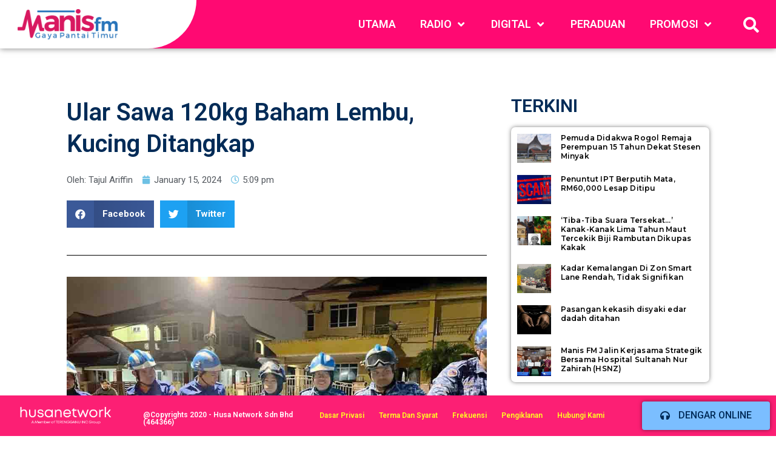

--- FILE ---
content_type: text/html; charset=UTF-8
request_url: https://www.manis.fm/ular-sawa-120kg-baham-lembu-kucing-ditangkap/
body_size: 95919
content:
<!DOCTYPE html>
<html lang="en-US">
<head>
<meta charset="UTF-8">
<meta name="viewport" content="width=device-width, initial-scale=1">
<link rel="profile" href="https://gmpg.org/xfn/11">
<link rel="stylesheet" href="https://maxcdn.bootstrapcdn.com/bootstrap/4.3.1/css/bootstrap.min.css">

<title>Ular Sawa 120kg Baham Lembu, Kucing Ditangkap &#8211; Manisfm</title>
<link rel='dns-prefetch' href='//www.googletagmanager.com' />
<link rel='dns-prefetch' href='//s.w.org' />
<link rel='dns-prefetch' href='//pagead2.googlesyndication.com' />
<link rel="alternate" type="application/rss+xml" title="Manisfm &raquo; Feed" href="https://www.manis.fm/feed/" />
<link rel="alternate" type="application/rss+xml" title="Manisfm &raquo; Comments Feed" href="https://www.manis.fm/comments/feed/" />
<link rel="alternate" type="application/rss+xml" title="Manisfm &raquo; Ular Sawa 120kg Baham Lembu, Kucing Ditangkap Comments Feed" href="https://www.manis.fm/ular-sawa-120kg-baham-lembu-kucing-ditangkap/feed/" />
		<script>
			window._wpemojiSettings = {"baseUrl":"https:\/\/s.w.org\/images\/core\/emoji\/12.0.0-1\/72x72\/","ext":".png","svgUrl":"https:\/\/s.w.org\/images\/core\/emoji\/12.0.0-1\/svg\/","svgExt":".svg","source":{"concatemoji":"https:\/\/www.manis.fm\/wp-includes\/js\/wp-emoji-release.min.js?ver=5.3.20"}};
			!function(e,a,t){var n,r,o,i=a.createElement("canvas"),p=i.getContext&&i.getContext("2d");function s(e,t){var a=String.fromCharCode;p.clearRect(0,0,i.width,i.height),p.fillText(a.apply(this,e),0,0);e=i.toDataURL();return p.clearRect(0,0,i.width,i.height),p.fillText(a.apply(this,t),0,0),e===i.toDataURL()}function c(e){var t=a.createElement("script");t.src=e,t.defer=t.type="text/javascript",a.getElementsByTagName("head")[0].appendChild(t)}for(o=Array("flag","emoji"),t.supports={everything:!0,everythingExceptFlag:!0},r=0;r<o.length;r++)t.supports[o[r]]=function(e){if(!p||!p.fillText)return!1;switch(p.textBaseline="top",p.font="600 32px Arial",e){case"flag":return s([127987,65039,8205,9895,65039],[127987,65039,8203,9895,65039])?!1:!s([55356,56826,55356,56819],[55356,56826,8203,55356,56819])&&!s([55356,57332,56128,56423,56128,56418,56128,56421,56128,56430,56128,56423,56128,56447],[55356,57332,8203,56128,56423,8203,56128,56418,8203,56128,56421,8203,56128,56430,8203,56128,56423,8203,56128,56447]);case"emoji":return!s([55357,56424,55356,57342,8205,55358,56605,8205,55357,56424,55356,57340],[55357,56424,55356,57342,8203,55358,56605,8203,55357,56424,55356,57340])}return!1}(o[r]),t.supports.everything=t.supports.everything&&t.supports[o[r]],"flag"!==o[r]&&(t.supports.everythingExceptFlag=t.supports.everythingExceptFlag&&t.supports[o[r]]);t.supports.everythingExceptFlag=t.supports.everythingExceptFlag&&!t.supports.flag,t.DOMReady=!1,t.readyCallback=function(){t.DOMReady=!0},t.supports.everything||(n=function(){t.readyCallback()},a.addEventListener?(a.addEventListener("DOMContentLoaded",n,!1),e.addEventListener("load",n,!1)):(e.attachEvent("onload",n),a.attachEvent("onreadystatechange",function(){"complete"===a.readyState&&t.readyCallback()})),(n=t.source||{}).concatemoji?c(n.concatemoji):n.wpemoji&&n.twemoji&&(c(n.twemoji),c(n.wpemoji)))}(window,document,window._wpemojiSettings);
		</script>
		<style>
img.wp-smiley,
img.emoji {
	display: inline !important;
	border: none !important;
	box-shadow: none !important;
	height: 1em !important;
	width: 1em !important;
	margin: 0 .07em !important;
	vertical-align: -0.1em !important;
	background: none !important;
	padding: 0 !important;
}
</style>
	<link rel='stylesheet' id='astra-theme-css-css'  href='https://www.manis.fm/wp-content/themes/astra/assets/css/minified/style.min.css?ver=2.2.1' media='all' />
<style id='astra-theme-css-inline-css'>
html{font-size:93.75%;}a,.page-title{color:#0274be;}a:hover,a:focus{color:#3a3a3a;}body,button,input,select,textarea{font-family:-apple-system,BlinkMacSystemFont,Segoe UI,Roboto,Oxygen-Sans,Ubuntu,Cantarell,Helvetica Neue,sans-serif;font-weight:inherit;font-size:15px;font-size:1rem;}blockquote{color:#000000;}.site-title{font-size:35px;font-size:2.3333333333333rem;}.ast-archive-description .ast-archive-title{font-size:40px;font-size:2.6666666666667rem;}.site-header .site-description{font-size:15px;font-size:1rem;}.entry-title{font-size:40px;font-size:2.6666666666667rem;}.comment-reply-title{font-size:24px;font-size:1.6rem;}.ast-comment-list #cancel-comment-reply-link{font-size:15px;font-size:1rem;}h1,.entry-content h1{font-size:40px;font-size:2.6666666666667rem;}h2,.entry-content h2{font-size:30px;font-size:2rem;}h3,.entry-content h3{font-size:25px;font-size:1.6666666666667rem;}h4,.entry-content h4{font-size:20px;font-size:1.3333333333333rem;}h5,.entry-content h5{font-size:18px;font-size:1.2rem;}h6,.entry-content h6{font-size:15px;font-size:1rem;}.ast-single-post .entry-title,.page-title{font-size:30px;font-size:2rem;}#secondary,#secondary button,#secondary input,#secondary select,#secondary textarea{font-size:15px;font-size:1rem;}::selection{background-color:#0274be;color:#ffffff;}body,h1,.entry-title a,.entry-content h1,h2,.entry-content h2,h3,.entry-content h3,h4,.entry-content h4,h5,.entry-content h5,h6,.entry-content h6,.wc-block-grid__product-title{color:#3a3a3a;}.tagcloud a:hover,.tagcloud a:focus,.tagcloud a.current-item{color:#ffffff;border-color:#0274be;background-color:#0274be;}.main-header-menu a,.ast-header-custom-item a{color:#3a3a3a;}.main-header-menu li:hover > a,.main-header-menu li:hover > .ast-menu-toggle,.main-header-menu .ast-masthead-custom-menu-items a:hover,.main-header-menu li.focus > a,.main-header-menu li.focus > .ast-menu-toggle,.main-header-menu .current-menu-item > a,.main-header-menu .current-menu-ancestor > a,.main-header-menu .current_page_item > a,.main-header-menu .current-menu-item > .ast-menu-toggle,.main-header-menu .current-menu-ancestor > .ast-menu-toggle,.main-header-menu .current_page_item > .ast-menu-toggle{color:#0274be;}input:focus,input[type="text"]:focus,input[type="email"]:focus,input[type="url"]:focus,input[type="password"]:focus,input[type="reset"]:focus,input[type="search"]:focus,textarea:focus{border-color:#0274be;}input[type="radio"]:checked,input[type=reset],input[type="checkbox"]:checked,input[type="checkbox"]:hover:checked,input[type="checkbox"]:focus:checked,input[type=range]::-webkit-slider-thumb{border-color:#0274be;background-color:#0274be;box-shadow:none;}.site-footer a:hover + .post-count,.site-footer a:focus + .post-count{background:#0274be;border-color:#0274be;}.footer-adv .footer-adv-overlay{border-top-style:solid;border-top-color:#7a7a7a;}.ast-comment-meta{line-height:1.666666667;font-size:12px;font-size:0.8rem;}.single .nav-links .nav-previous,.single .nav-links .nav-next,.single .ast-author-details .author-title,.ast-comment-meta{color:#0274be;}.entry-meta,.entry-meta *{line-height:1.45;color:#0274be;}.entry-meta a:hover,.entry-meta a:hover *,.entry-meta a:focus,.entry-meta a:focus *{color:#3a3a3a;}.ast-404-layout-1 .ast-404-text{font-size:200px;font-size:13.333333333333rem;}.widget-title{font-size:21px;font-size:1.4rem;color:#3a3a3a;}#cat option,.secondary .calendar_wrap thead a,.secondary .calendar_wrap thead a:visited{color:#0274be;}.secondary .calendar_wrap #today,.ast-progress-val span{background:#0274be;}.secondary a:hover + .post-count,.secondary a:focus + .post-count{background:#0274be;border-color:#0274be;}.calendar_wrap #today > a{color:#ffffff;}.ast-pagination a,.page-links .page-link,.single .post-navigation a{color:#0274be;}.ast-pagination a:hover,.ast-pagination a:focus,.ast-pagination > span:hover:not(.dots),.ast-pagination > span.current,.page-links > .page-link,.page-links .page-link:hover,.post-navigation a:hover{color:#3a3a3a;}.ast-header-break-point .ast-mobile-menu-buttons-minimal.menu-toggle{background:transparent;color:#0274be;}.ast-header-break-point .ast-mobile-menu-buttons-outline.menu-toggle{background:transparent;border:1px solid #0274be;color:#0274be;}.ast-header-break-point .ast-mobile-menu-buttons-fill.menu-toggle{background:#0274be;}.menu-toggle,button,.ast-button,.button,input#submit,input[type="button"],input[type="submit"],input[type="reset"]{color:#ffffff;border-color:#0274be;background-color:#0274be;border-radius:2px;padding-top:10px;padding-right:40px;padding-bottom:10px;padding-left:40px;font-family:inherit;font-weight:inherit;}button:focus,.menu-toggle:hover,button:hover,.ast-button:hover,.button:hover,input[type=reset]:hover,input[type=reset]:focus,input#submit:hover,input#submit:focus,input[type="button"]:hover,input[type="button"]:focus,input[type="submit"]:hover,input[type="submit"]:focus{color:#ffffff;background-color:#3a3a3a;border-color:#3a3a3a;}@media (min-width:545px){.ast-page-builder-template .comments-area,.single.ast-page-builder-template .entry-header,.single.ast-page-builder-template .post-navigation{max-width:1240px;margin-left:auto;margin-right:auto;}}@media (max-width:768px){.ast-archive-description .ast-archive-title{font-size:40px;}.entry-title{font-size:30px;}h1,.entry-content h1{font-size:30px;}h2,.entry-content h2{font-size:25px;}h3,.entry-content h3{font-size:20px;}.ast-single-post .entry-title,.page-title{font-size:30px;}}@media (max-width:544px){.ast-archive-description .ast-archive-title{font-size:40px;}.entry-title{font-size:30px;}h1,.entry-content h1{font-size:30px;}h2,.entry-content h2{font-size:25px;}h3,.entry-content h3{font-size:20px;}.ast-single-post .entry-title,.page-title{font-size:30px;}}@media (max-width:768px){html{font-size:85.5%;}}@media (max-width:544px){html{font-size:85.5%;}}@media (min-width:769px){.ast-container{max-width:1240px;}}@font-face {font-family: "Astra";src: url( https://www.manis.fm/wp-content/themes/astra/assets/fonts/astra.woff) format("woff"),url( https://www.manis.fm/wp-content/themes/astra/assets/fonts/astra.ttf) format("truetype"),url( https://www.manis.fm/wp-content/themes/astra/assets/fonts/astra.svg#astra) format("svg");font-weight: normal;font-style: normal;font-display: fallback;}@media (max-width:921px) {.main-header-bar .main-header-bar-navigation{display:none;}}.ast-desktop .main-header-menu.submenu-with-border .sub-menu,.ast-desktop .main-header-menu.submenu-with-border .children,.ast-desktop .main-header-menu.submenu-with-border .astra-full-megamenu-wrapper{border-color:#0274be;}.ast-desktop .main-header-menu.submenu-with-border .sub-menu,.ast-desktop .main-header-menu.submenu-with-border .children{border-top-width:2px;border-right-width:0px;border-left-width:0px;border-bottom-width:0px;border-style:solid;}.ast-desktop .main-header-menu.submenu-with-border .sub-menu .sub-menu,.ast-desktop .main-header-menu.submenu-with-border .children .children{top:-2px;}.ast-desktop .main-header-menu.submenu-with-border .sub-menu a,.ast-desktop .main-header-menu.submenu-with-border .children a{border-bottom-width:0px;border-style:solid;border-color:#eaeaea;}@media (min-width:769px){.main-header-menu .sub-menu li.ast-left-align-sub-menu:hover > ul,.main-header-menu .sub-menu li.ast-left-align-sub-menu.focus > ul{margin-left:-0px;}}.ast-small-footer{border-top-style:solid;border-top-width:1px;border-top-color:#7a7a7a;}.ast-small-footer-wrap{text-align:center;}@media (max-width:920px){.ast-404-layout-1 .ast-404-text{font-size:100px;font-size:6.6666666666667rem;}}.ast-breadcrumbs .trail-browse,.ast-breadcrumbs .trail-items,.ast-breadcrumbs .trail-items li{display:inline-block;margin:0;padding:0;border:none;background:inherit;text-indent:0;}.ast-breadcrumbs .trail-browse{font-size:inherit;font-style:inherit;font-weight:inherit;color:inherit;}.ast-breadcrumbs .trail-items{list-style:none;}.trail-items li::after{padding:0 0.3em;content:"»";}.trail-items li:last-of-type::after{display:none;}.ast-header-break-point .site-header{border-bottom-width:1px;}@media (min-width:769px){.main-header-bar{border-bottom-width:1px;}}.ast-safari-browser-less-than-11 .main-header-menu .menu-item, .ast-safari-browser-less-than-11 .main-header-bar .ast-masthead-custom-menu-items{display:block;}.main-header-menu .menu-item, .main-header-bar .ast-masthead-custom-menu-items{-js-display:flex;display:flex;-webkit-box-pack:center;-webkit-justify-content:center;-moz-box-pack:center;-ms-flex-pack:center;justify-content:center;-webkit-box-orient:vertical;-webkit-box-direction:normal;-webkit-flex-direction:column;-moz-box-orient:vertical;-moz-box-direction:normal;-ms-flex-direction:column;flex-direction:column;}.main-header-menu > .menu-item > a{height:100%;-webkit-box-align:center;-webkit-align-items:center;-moz-box-align:center;-ms-flex-align:center;align-items:center;-js-display:flex;display:flex;}.ast-primary-menu-disabled .main-header-bar .ast-masthead-custom-menu-items{flex:unset;}.header-main-layout-1 .ast-flex.main-header-container, .header-main-layout-3 .ast-flex.main-header-container{-webkit-align-content:center;-ms-flex-line-pack:center;align-content:center;-webkit-box-align:center;-webkit-align-items:center;-moz-box-align:center;-ms-flex-align:center;align-items:center;}
</style>
<link rel='stylesheet' id='astra-menu-animation-css'  href='https://www.manis.fm/wp-content/themes/astra/assets/css/minified/menu-animation.min.css?ver=2.2.1' media='all' />
<link rel='stylesheet' id='wp-block-library-css'  href='https://www.manis.fm/wp-includes/css/dist/block-library/style.min.css?ver=5.3.20' media='all' />
<link rel='stylesheet' id='wordpress-popular-posts-css-css'  href='https://www.manis.fm/wp-content/plugins/wordpress-popular-posts/assets/css/wpp.css?ver=6.1.1' media='all' />
<link rel='stylesheet' id='elementor-icons-css'  href='https://www.manis.fm/wp-content/plugins/elementor/assets/lib/eicons/css/elementor-icons.min.css?ver=5.5.0' media='all' />
<link rel='stylesheet' id='elementor-animations-css'  href='https://www.manis.fm/wp-content/plugins/elementor/assets/lib/animations/animations.min.css?ver=2.8.2' media='all' />
<link rel='stylesheet' id='elementor-frontend-css'  href='https://www.manis.fm/wp-content/plugins/elementor/assets/css/frontend.min.css?ver=2.8.2' media='all' />
<link rel='stylesheet' id='elementor-pro-css'  href='https://www.manis.fm/wp-content/plugins/elementor-pro/assets/css/frontend.min.css?ver=2.8.2' media='all' />
<link rel='stylesheet' id='elementor-global-css'  href='https://www.manis.fm/wp-content/uploads/elementor/css/global.css?ver=1601782807' media='all' />
<link rel='stylesheet' id='elementor-post-714-css'  href='https://www.manis.fm/wp-content/uploads/elementor/css/post-714.css?ver=1709017788' media='all' />
<link rel='stylesheet' id='elementor-post-718-css'  href='https://www.manis.fm/wp-content/uploads/elementor/css/post-718.css?ver=1710128848' media='all' />
<link rel='stylesheet' id='elementor-post-692-css'  href='https://www.manis.fm/wp-content/uploads/elementor/css/post-692.css?ver=1691636439' media='all' />
<link rel='stylesheet' id='fontawesome47-css'  href='//www.manis.fm/wp-content/plugins/clever-mega-menu-for-elementor/assets/vendor/font-awesome/font-awesome.min.css?ver=4.7.0' media='all' />
<link rel='stylesheet' id='cleverfont-css'  href='//www.manis.fm/wp-content/plugins/clever-mega-menu-for-elementor/assets/vendor/cleverfont/style.min.css?ver=1.9' media='all' />
<link rel='stylesheet' id='cmm4e-menu-skin-main-menu-css'  href='https://www.manis.fm/wp-content/uploads/cmm4e/cmm4e-menu-skin-main-menu.min.css?ver=1.1.0' media='all' />
<link rel='stylesheet' id='google-fonts-1-css'  href='https://fonts.googleapis.com/css?family=Roboto%3A100%2C100italic%2C200%2C200italic%2C300%2C300italic%2C400%2C400italic%2C500%2C500italic%2C600%2C600italic%2C700%2C700italic%2C800%2C800italic%2C900%2C900italic%7CRoboto+Slab%3A100%2C100italic%2C200%2C200italic%2C300%2C300italic%2C400%2C400italic%2C500%2C500italic%2C600%2C600italic%2C700%2C700italic%2C800%2C800italic%2C900%2C900italic%7CMontserrat%3A100%2C100italic%2C200%2C200italic%2C300%2C300italic%2C400%2C400italic%2C500%2C500italic%2C600%2C600italic%2C700%2C700italic%2C800%2C800italic%2C900%2C900italic&#038;ver=5.3.20' media='all' />
<link rel='stylesheet' id='elementor-icons-shared-0-css'  href='https://www.manis.fm/wp-content/plugins/elementor/assets/lib/font-awesome/css/fontawesome.min.css?ver=5.9.0' media='all' />
<link rel='stylesheet' id='elementor-icons-fa-solid-css'  href='https://www.manis.fm/wp-content/plugins/elementor/assets/lib/font-awesome/css/solid.min.css?ver=5.9.0' media='all' />
<link rel='stylesheet' id='elementor-icons-fa-regular-css'  href='https://www.manis.fm/wp-content/plugins/elementor/assets/lib/font-awesome/css/regular.min.css?ver=5.9.0' media='all' />
<!--[if IE]>
<script src='https://www.manis.fm/wp-content/themes/astra/assets/js/minified/flexibility.min.js?ver=2.2.1'></script>
<script>
flexibility(document.documentElement);
</script>
<![endif]-->
<script id="wpp-json" type="application/json">
{"sampling_active":0,"sampling_rate":100,"ajax_url":"https:\/\/www.manis.fm\/wp-json\/wordpress-popular-posts\/v1\/popular-posts","api_url":"https:\/\/www.manis.fm\/wp-json\/wordpress-popular-posts","ID":38091,"token":"1a78d69722","lang":0,"debug":1}
</script>
<script src='https://www.manis.fm/wp-content/plugins/wordpress-popular-posts/assets/js/wpp.js?ver=6.1.1'></script>

<!-- Google Analytics snippet added by Site Kit -->
<script src='https://www.googletagmanager.com/gtag/js?id=UA-71074651-1' async></script>
<script>
window.dataLayer = window.dataLayer || [];function gtag(){dataLayer.push(arguments);}
gtag('set', 'linker', {"domains":["www.manis.fm"]} );
gtag("js", new Date());
gtag("set", "developer_id.dZTNiMT", true);
gtag("config", "UA-71074651-1", {"anonymize_ip":true});
</script>

<!-- End Google Analytics snippet added by Site Kit -->
<script src='https://www.manis.fm/wp-includes/js/jquery/jquery.js?ver=1.12.4-wp'></script>
<link rel='https://api.w.org/' href='https://www.manis.fm/wp-json/' />
<link rel="EditURI" type="application/rsd+xml" title="RSD" href="https://www.manis.fm/xmlrpc.php?rsd" />
<link rel="wlwmanifest" type="application/wlwmanifest+xml" href="https://www.manis.fm/wp-includes/wlwmanifest.xml" /> 
<link rel='prev' title='Peniaga Dalam Talian Rugi Lebih RM70,000 Jadi Mangsa Pelaburan Tidak Wujud' href='https://www.manis.fm/peniaga-dalam-talian-rugi-lebih-rm70000-jadi-mangsa-pelaburan-tidak-wujud/' />
<link rel='next' title='Ubi Kayu Satu Tan Habis Dijual Dalam Tiga Hari' href='https://www.manis.fm/ubi-kayu-satu-tan-habis-dijual-dalam-tiga-hari/' />
<meta name="generator" content="WordPress 5.3.20" />
<link rel="canonical" href="https://www.manis.fm/ular-sawa-120kg-baham-lembu-kucing-ditangkap/" />
<link rel='shortlink' href='https://www.manis.fm/?p=38091' />
<link rel="alternate" type="application/json+oembed" href="https://www.manis.fm/wp-json/oembed/1.0/embed?url=https%3A%2F%2Fwww.manis.fm%2Fular-sawa-120kg-baham-lembu-kucing-ditangkap%2F" />
<link rel="alternate" type="text/xml+oembed" href="https://www.manis.fm/wp-json/oembed/1.0/embed?url=https%3A%2F%2Fwww.manis.fm%2Fular-sawa-120kg-baham-lembu-kucing-ditangkap%2F&#038;format=xml" />
<meta name="generator" content="Site Kit by Google 1.94.0" />            <style id="wpp-loading-animation-styles">@-webkit-keyframes bgslide{from{background-position-x:0}to{background-position-x:-200%}}@keyframes bgslide{from{background-position-x:0}to{background-position-x:-200%}}.wpp-widget-placeholder,.wpp-widget-block-placeholder{margin:0 auto;width:60px;height:3px;background:#dd3737;background:linear-gradient(90deg,#dd3737 0%,#571313 10%,#dd3737 100%);background-size:200% auto;border-radius:3px;-webkit-animation:bgslide 1s infinite linear;animation:bgslide 1s infinite linear}</style>
            <link rel="pingback" href="https://www.manis.fm/xmlrpc.php">

<!-- Google AdSense snippet added by Site Kit -->
<meta name="google-adsense-platform-account" content="ca-host-pub-2644536267352236">
<meta name="google-adsense-platform-domain" content="sitekit.withgoogle.com">
<!-- End Google AdSense snippet added by Site Kit -->

<!-- Google AdSense snippet added by Site Kit -->
<script  async src="https://pagead2.googlesyndication.com/pagead/js/adsbygoogle.js?client=ca-pub-8121956273708004&amp;host=ca-host-pub-2644536267352236" crossorigin="anonymous"></script>

<!-- End Google AdSense snippet added by Site Kit -->
<style type="text/css">#wpadminbar, #wpadminbar .menupop .ab-sub-wrapper, .ab-sub-secondary, #wpadminbar .quicklinks .menupop ul.ab-sub-secondary,#wpadminbar .quicklinks .menupop ul.ab-sub-secondary .ab-submenu {background:#fff}#wpadminbar a.ab-item, #wpadminbar>#wp-toolbar span.ab-label, #wpadminbar>#wp-toolbar span.noticon, #wpadminbar .ab-icon:before,#wpadminbar .ab-item:before {color:#94979B}#wpadminbar .quicklinks .menupop ul li a, #wpadminbar .quicklinks .menupop ul li a strong, #wpadminbar .quicklinks .menupop.hover ul li a,#wpadminbar.nojs .quicklinks .menupop:hover ul li a {color:#94979B; font-size:13px !important }#wpadminbar:not(.mobile)>#wp-toolbar a:focus span.ab-label,#wpadminbar:not(.mobile)>#wp-toolbar li:hover span.ab-label,#wpadminbar>#wp-toolbar li.hover span.ab-label, #wpadminbar.mobile .quicklinks .hover .ab-icon:before,#wpadminbar.mobile .quicklinks .hover .ab-item:before, #wpadminbar .quicklinks .menupop .ab-sub-secondary>li .ab-item:focus a,#wpadminbar .quicklinks .menupop .ab-sub-secondary>li>a:hover {color:#474747}#wpadminbar .quicklinks .ab-sub-wrapper .menupop.hover>a,#wpadminbar .quicklinks .menupop ul li a:focus,#wpadminbar .quicklinks .menupop ul li a:focus strong,#wpadminbar .quicklinks .menupop ul li a:hover,#wpadminbar .quicklinks .menupop ul li a:hover strong,#wpadminbar .quicklinks .menupop.hover ul li a:focus,#wpadminbar .quicklinks .menupop.hover ul li a:hover,#wpadminbar li #adminbarsearch.adminbar-focused:before,#wpadminbar li .ab-item:focus:before,#wpadminbar li a:focus .ab-icon:before,#wpadminbar li.hover .ab-icon:before,#wpadminbar li.hover .ab-item:before,#wpadminbar li:hover #adminbarsearch:before,#wpadminbar li:hover .ab-icon:before,#wpadminbar li:hover .ab-item:before,#wpadminbar.nojs .quicklinks .menupop:hover ul li a:focus,#wpadminbar.nojs .quicklinks .menupop:hover ul li a:hover, #wpadminbar .quicklinks .ab-sub-wrapper .menupop.hover>a .blavatar,#wpadminbar .quicklinks li a:focus .blavatar,#wpadminbar .quicklinks li a:hover .blavatar{color:#474747}#wpadminbar .menupop .ab-sub-wrapper, #wpadminbar .shortlink-input {background:#f4f4f4}#wpadminbar .ab-submenu .ab-item, #wpadminbar .quicklinks .menupop ul.ab-submenu li a,#wpadminbar .quicklinks .menupop ul.ab-submenu li a.ab-item {color:#666666}#wpadminbar .ab-submenu .ab-item:hover, #wpadminbar .quicklinks .menupop ul.ab-submenu li a:hover,#wpadminbar .quicklinks .menupop ul.ab-submenu li a.ab-item:hover {color:#333333}.quicklinks li.wpshapere_site_title a{ outline:none; border:none;}.quicklinks li.wpshapere_site_title {width:180px !important;}.quicklinks li.wpshapere_site_title a{outline:none; border:none;}.quicklinks li.wpshapere_site_title a, .quicklinks li.wpshapere_site_title a:hover, .quicklinks li.wpshapere_site_title a:focus {background-size:contain!important;}#adminmenuwrap{-webkit-box-shadow:0px 4px 16px 0px rgba(0,0,0,0.3);-moz-box-shadow:0px 4px 16px 0px rgba(0,0,0,0.3);box-shadow:0px 4px 16px 0px rgba(0,0,0,0.3);}ul#adminmenu a.wp-has-current-submenu:after, ul#adminmenu>li.current>a.current:after{border-right-color:transparent;}#wpadminbar * .ab-sub-wrapper {transition:all 280ms cubic-bezier(.4,0,.2,1) !important;}#wp-toolbar > ul > li > .ab-sub-wrapper {-webkit-transform:scale(.25,0);transform:scale(.25,0);-webkit-transition:all 280ms cubic-bezier(.4,0,.2,1);transition:all 280ms cubic-bezier(.4,0,.2,1);-webkit-transform-origin:50% 0 !important;transform-origin:50% 0 !important;display:block !important;opacity:0 !important;}#wp-toolbar > ul > li.hover > .ab-sub-wrapper {-webkit-transform:scale(1,1);transform:scale(1,1);opacity:1 !important;}#wp-toolbar > ul > li > .ab-sub-wrapper:before {position:absolute;top:-8px;left:20%;content:"";display:block;border:6px solid transparent;border-bottom-color:transparent;border-bottom-color:#f4f4f4;transition:all 0.2s ease-in-out;-moz-transition:all 0.2s ease-in-out;-webkit-transition:all 0.2s ease-in-out;}#wp-toolbar > ul > li.hover > .ab-sub-wrapper:before {top:-12px;}#wp-toolbar > ul > li#wp-admin-bar-my-account > .ab-sub-wrapper:before{left:60%}#wpadminbar .ab-top-menu>li.hover>.ab-item,#wpadminbar.nojq .quicklinks .ab-top-menu>li>.ab-item:focus,#wpadminbar:not(.mobile) .ab-top-menu>li:hover>.ab-item,#wpadminbar:not(.mobile) .ab-top-menu>li>.ab-item:focus{background:#fff; color:#94979B}</style></head>

<body itemtype='https://schema.org/Blog' itemscope='itemscope' class="post-template-default single single-post postid-38091 single-format-standard wp-custom-logo ast-desktop ast-page-builder-template ast-no-sidebar astra-2.2.1 ast-header-custom-item-inside group-blog ast-blog-single-style-1 ast-single-post ast-inherit-site-logo-transparent elementor-page-692 ast-normal-title-enabled elementor-default">

<div 
	class="hfeed site" id="page">
	<a class="skip-link screen-reader-text" href="#content">Skip to content</a>

	
			<div data-elementor-type="header" data-elementor-id="714" class="elementor elementor-714 elementor-location-header" data-elementor-settings="[]">
			<div class="elementor-inner">
				<div class="elementor-section-wrap">
							<section class="elementor-element elementor-element-76134eaa elementor-section-full_width elementor-section-stretched elementor-section-height-default elementor-section-height-default elementor-section elementor-top-section" data-id="76134eaa" data-element_type="section" data-settings="{&quot;motion_fx_motion_fx_scrolling&quot;:&quot;yes&quot;,&quot;sticky&quot;:&quot;top&quot;,&quot;background_background&quot;:&quot;classic&quot;,&quot;stretch_section&quot;:&quot;section-stretched&quot;,&quot;motion_fx_devices&quot;:[&quot;desktop&quot;,&quot;tablet&quot;,&quot;mobile&quot;],&quot;sticky_on&quot;:[&quot;desktop&quot;,&quot;tablet&quot;,&quot;mobile&quot;],&quot;sticky_offset&quot;:0,&quot;sticky_effects_offset&quot;:0}">
						<div class="elementor-container elementor-column-gap-default">
				<div class="elementor-row">
				<div class="elementor-element elementor-element-7a060fed elementor-column elementor-col-33 elementor-top-column" data-id="7a060fed" data-element_type="column" data-settings="{&quot;background_background&quot;:&quot;classic&quot;}">
			<div class="elementor-column-wrap  elementor-element-populated">
					<div class="elementor-widget-wrap">
				<div class="elementor-element elementor-element-6114d37 elementor-widget elementor-widget-theme-site-logo elementor-widget-image" data-id="6114d37" data-element_type="widget" data-widget_type="theme-site-logo.default">
				<div class="elementor-widget-container">
					<div class="elementor-image">
											<a data-elementor-open-lightbox="" href="https://www.manis.fm">
							<img width="2189" height="658" src="https://www.manis.fm/wp-content/uploads/2020/02/cropped-manisfm_new-01.png" class="attachment-full size-full" alt="" srcset="https://www.manis.fm/wp-content/uploads/2020/02/cropped-manisfm_new-01.png 2189w, https://www.manis.fm/wp-content/uploads/2020/02/cropped-manisfm_new-01-300x90.png 300w, https://www.manis.fm/wp-content/uploads/2020/02/cropped-manisfm_new-01-1024x308.png 1024w, https://www.manis.fm/wp-content/uploads/2020/02/cropped-manisfm_new-01-768x231.png 768w, https://www.manis.fm/wp-content/uploads/2020/02/cropped-manisfm_new-01-1536x462.png 1536w, https://www.manis.fm/wp-content/uploads/2020/02/cropped-manisfm_new-01-2048x616.png 2048w" sizes="(max-width: 2189px) 100vw, 2189px" />								</a>
											</div>
				</div>
				</div>
						</div>
			</div>
		</div>
				<div class="elementor-element elementor-element-24ee070b elementor-column elementor-col-33 elementor-top-column" data-id="24ee070b" data-element_type="column" data-settings="{&quot;background_background&quot;:&quot;classic&quot;}">
			<div class="elementor-column-wrap  elementor-element-populated">
					<div class="elementor-widget-wrap">
				<div class="elementor-element elementor-element-69bc004 elementor-widget elementor-widget-wp-widget-nav_menu" data-id="69bc004" data-element_type="widget" data-widget_type="wp-widget-nav_menu.default">
				<div class="elementor-widget-container">
			<div class="cmm4e-container cmm4e-wrapper-theme-main-menu"><ul id="menu-main-menu" class="cmm4e-theme-main-menu cmm4e cmm4e-horizontal cmm4e-horizontal-align-right cmm4e-mobile-animation-off-canvas cmm4e-off-canvas-left cmm4e-menu-fade-up" data-config='{&quot;container&quot;:&quot;.cmm4e-container&quot;,&quot;breakpoint&quot;:&quot;992&quot;,&quot;arrows&quot;:{&quot;up&quot;:&quot;fa fa-angle-up&quot;,&quot;down&quot;:&quot;fa fa-angle-down&quot;,&quot;left&quot;:&quot;fa fa-angle-left&quot;,&quot;right&quot;:&quot;fa fa-angle-right&quot;},&quot;desktop&quot;:{&quot;orientation&quot;:&quot;horizontal&quot;},&quot;mobile&quot;:{&quot;animation&quot;:&quot;off-canvas&quot;,&quot;toggleDisable&quot;:0,&quot;togglePosition&quot;:{&quot;top&quot;:&quot;auto&quot;,&quot;right&quot;:&quot;auto&quot;,&quot;bottom&quot;:&quot;auto&quot;,&quot;left&quot;:&quot;auto&quot;},&quot;toggleTrigger&quot;:&quot;&quot;,&quot;toggleIconOpen&quot;:&quot;fa fa-navicon&quot;,&quot;toggleIconClose&quot;:&quot;fa fa-close&quot;,&quot;toggleMenuText&quot;:&quot;&quot;}}'><li id="cmm4e-menu-item-38572" class="cmm4e-menu-item cmm4e-item-depth-0"><a href="https://www.manis.fm/" class="cmm4e-nav-link"><span class="cmm4e-item-label">Utama</span></a></li>
<li id="cmm4e-menu-item-36" class="cmm4e-menu-item cmm4e-item-depth-0 cmm4e-mega menu-item-has-children cmm4e-item-has-content"><a aria-haspopup="true" href="#" class="cmm4e-nav-link"><span class="cmm4e-item-label">Radio</span></a><span role="presentation" class="menu-item-arrow fa fa-angle-down"></span><div class="cmm4e-sub-panel cmm4e-content-container" style="width:100%;"><div class="cmm4e-content-wrapper">		<div data-elementor-type="wp-post" data-elementor-id="795" class="elementor elementor-795" data-elementor-settings="[]">
			<div class="elementor-inner">
				<div class="elementor-section-wrap">
							<section class="elementor-element elementor-element-cd063df elementor-section-stretched elementor-section-full_width elementor-section-height-default elementor-section-height-default elementor-section elementor-top-section" data-id="cd063df" data-element_type="section" data-settings="{&quot;stretch_section&quot;:&quot;section-stretched&quot;,&quot;background_background&quot;:&quot;classic&quot;}">
						<div class="elementor-container elementor-column-gap-default">
				<div class="elementor-row">
				<div class="elementor-element elementor-element-0301d75 elementor-column elementor-col-100 elementor-top-column" data-id="0301d75" data-element_type="column">
			<div class="elementor-column-wrap  elementor-element-populated">
					<div class="elementor-widget-wrap">
				<div class="elementor-element elementor-element-7f02549 elementor-widget elementor-widget-spacer" data-id="7f02549" data-element_type="widget" data-widget_type="spacer.default">
				<div class="elementor-widget-container">
					<div class="elementor-spacer">
			<div class="elementor-spacer-inner"></div>
		</div>
				</div>
				</div>
				<section class="elementor-element elementor-element-7287ade elementor-section-boxed elementor-section-height-default elementor-section-height-default elementor-section elementor-inner-section" data-id="7287ade" data-element_type="section">
						<div class="elementor-container elementor-column-gap-default">
				<div class="elementor-row">
				<div class="elementor-element elementor-element-200a1c4 elementor-column elementor-col-33 elementor-inner-column" data-id="200a1c4" data-element_type="column">
			<div class="elementor-column-wrap  elementor-element-populated">
					<div class="elementor-widget-wrap">
				<div class="elementor-element elementor-element-43e0abf elementor-widget elementor-widget-heading" data-id="43e0abf" data-element_type="widget" data-widget_type="heading.default">
				<div class="elementor-widget-container">
			<h2 class="elementor-heading-title elementor-size-default">Segmen</h2>		</div>
				</div>
				<div class="elementor-element elementor-element-8e4caf2 elementor-widget elementor-widget-divider" data-id="8e4caf2" data-element_type="widget" data-widget_type="divider.default">
				<div class="elementor-widget-container">
					<div class="elementor-divider">
			<span class="elementor-divider-separator">
						</span>
		</div>
				</div>
				</div>
				<div class="elementor-element elementor-element-f2a4e8e elementor-widget elementor-widget-heading" data-id="f2a4e8e" data-element_type="widget" data-widget_type="heading.default">
				<div class="elementor-widget-container">
			<h2 class="elementor-heading-title elementor-size-default"><a href="https://www.manis.fm/segmen/manis-manis-pagi/">Manis Manis Pagi</a></h2>		</div>
				</div>
				<div class="elementor-element elementor-element-c8db5b7 elementor-widget elementor-widget-heading" data-id="c8db5b7" data-element_type="widget" data-widget_type="heading.default">
				<div class="elementor-widget-container">
			<h2 class="elementor-heading-title elementor-size-default"><a href="https://www.manis.fm/segmen/manis-sokmo/">Manis Sokmo</a></h2>		</div>
				</div>
				<div class="elementor-element elementor-element-140b69d elementor-widget elementor-widget-heading" data-id="140b69d" data-element_type="widget" data-widget_type="heading.default">
				<div class="elementor-widget-container">
			<h2 class="elementor-heading-title elementor-size-default"><a href="https://www.manis.fm/segmen/manis-xpres/">Manis Xpres</a></h2>		</div>
				</div>
				<div class="elementor-element elementor-element-d498fc9 elementor-widget elementor-widget-heading" data-id="d498fc9" data-element_type="widget" data-widget_type="heading.default">
				<div class="elementor-widget-container">
			<h2 class="elementor-heading-title elementor-size-default"><a href="https://www.manis.fm/segmen/manis-malam/">Manis Malam</a></h2>		</div>
				</div>
						</div>
			</div>
		</div>
				<div class="elementor-element elementor-element-a0862f8 elementor-column elementor-col-33 elementor-inner-column" data-id="a0862f8" data-element_type="column">
			<div class="elementor-column-wrap  elementor-element-populated">
					<div class="elementor-widget-wrap">
				<div class="elementor-element elementor-element-0b9c012 elementor-widget elementor-widget-heading" data-id="0b9c012" data-element_type="widget" data-widget_type="heading.default">
				<div class="elementor-widget-container">
			<h2 class="elementor-heading-title elementor-size-default">Slot Islamik</h2>		</div>
				</div>
				<div class="elementor-element elementor-element-28f03cb elementor-widget elementor-widget-divider" data-id="28f03cb" data-element_type="widget" data-widget_type="divider.default">
				<div class="elementor-widget-container">
					<div class="elementor-divider">
			<span class="elementor-divider-separator">
						</span>
		</div>
				</div>
				</div>
				<div class="elementor-element elementor-element-c17eb60 elementor-widget elementor-widget-heading" data-id="c17eb60" data-element_type="widget" data-widget_type="heading.default">
				<div class="elementor-widget-container">
			<h2 class="elementor-heading-title elementor-size-default"><a href="https://www.manis.fm/slot-islamik/kuliah-subuh/">Kuliah Subuh</a></h2>		</div>
				</div>
				<div class="elementor-element elementor-element-06ade43 elementor-widget elementor-widget-heading" data-id="06ade43" data-element_type="widget" data-widget_type="heading.default">
				<div class="elementor-widget-container">
			<h2 class="elementor-heading-title elementor-size-default"><a href="https://www.manis.fm/slot-islamik/sakinah/">Sakinah</a></h2>		</div>
				</div>
				<div class="elementor-element elementor-element-52c4190 elementor-widget elementor-widget-heading" data-id="52c4190" data-element_type="widget" data-widget_type="heading.default">
				<div class="elementor-widget-container">
			<h2 class="elementor-heading-title elementor-size-default"><a href="https://www.manis.fm/slot-islamik/tarbiyyah-diniyyah/">Tarbiyyah Diniyyah</a></h2>		</div>
				</div>
				<div class="elementor-element elementor-element-9f8b21e elementor-widget elementor-widget-heading" data-id="9f8b21e" data-element_type="widget" data-widget_type="heading.default">
				<div class="elementor-widget-container">
			<h2 class="elementor-heading-title elementor-size-default"><a href="https://www.manis.fm/halawatul-iman/">Halawatul Iman</a></h2>		</div>
				</div>
				<div class="elementor-element elementor-element-d7c5053 elementor-widget elementor-widget-heading" data-id="d7c5053" data-element_type="widget" data-widget_type="heading.default">
				<div class="elementor-widget-container">
			<h2 class="elementor-heading-title elementor-size-default"><a href="https://www.manis.fm/slot-islamik/resolusi-hadith/">Resolusi Hadith</a></h2>		</div>
				</div>
				<div class="elementor-element elementor-element-7bd2946 elementor-widget elementor-widget-heading" data-id="7bd2946" data-element_type="widget" data-widget_type="heading.default">
				<div class="elementor-widget-container">
			<h2 class="elementor-heading-title elementor-size-default"><a href="https://www.manis.fm/slot-islamik/talaqqi-safinatunnaja/">Talaqqi Safinatunnaja</a></h2>		</div>
				</div>
						</div>
			</div>
		</div>
				<div class="elementor-element elementor-element-e8abfd5 elementor-column elementor-col-33 elementor-inner-column" data-id="e8abfd5" data-element_type="column">
			<div class="elementor-column-wrap  elementor-element-populated">
					<div class="elementor-widget-wrap">
				<div class="elementor-element elementor-element-8541f72 elementor-widget elementor-widget-heading" data-id="8541f72" data-element_type="widget" data-widget_type="heading.default">
				<div class="elementor-widget-container">
			<h2 class="elementor-heading-title elementor-size-default">Penyampai</h2>		</div>
				</div>
				<div class="elementor-element elementor-element-55fd7e1 elementor-widget elementor-widget-divider" data-id="55fd7e1" data-element_type="widget" data-widget_type="divider.default">
				<div class="elementor-widget-container">
					<div class="elementor-divider">
			<span class="elementor-divider-separator">
						</span>
		</div>
				</div>
				</div>
				<div class="elementor-element elementor-element-091de32 elementor-widget elementor-widget-heading" data-id="091de32" data-element_type="widget" data-widget_type="heading.default">
				<div class="elementor-widget-container">
			<h2 class="elementor-heading-title elementor-size-default"><a href="https://www.manis.fm/penyampai/nura/">Nura</a></h2>		</div>
				</div>
				<div class="elementor-element elementor-element-3e9038e elementor-widget elementor-widget-heading" data-id="3e9038e" data-element_type="widget" data-widget_type="heading.default">
				<div class="elementor-widget-container">
			<h2 class="elementor-heading-title elementor-size-default"><a href="https://www.manis.fm/penyampai/kayla/">Kayla</a></h2>		</div>
				</div>
						</div>
			</div>
		</div>
						</div>
			</div>
		</section>
				<div class="elementor-element elementor-element-e44a288 elementor-widget elementor-widget-spacer" data-id="e44a288" data-element_type="widget" data-widget_type="spacer.default">
				<div class="elementor-widget-container">
					<div class="elementor-spacer">
			<div class="elementor-spacer-inner"></div>
		</div>
				</div>
				</div>
						</div>
			</div>
		</div>
						</div>
			</div>
		</section>
						</div>
			</div>
		</div>
		</div></div></li>
<li id="cmm4e-menu-item-37" class="cmm4e-menu-item cmm4e-item-depth-0 cmm4e-mega menu-item-has-children cmm4e-item-has-content"><a aria-haspopup="true" href="#" class="cmm4e-nav-link"><span class="cmm4e-item-label">Digital</span></a><span role="presentation" class="menu-item-arrow fa fa-angle-down"></span><div class="cmm4e-sub-panel cmm4e-content-container" style="width:100%;"><div class="cmm4e-content-wrapper">		<div data-elementor-type="wp-post" data-elementor-id="851" class="elementor elementor-851" data-elementor-settings="[]">
			<div class="elementor-inner">
				<div class="elementor-section-wrap">
							<section class="elementor-element elementor-element-4efd20f4 elementor-section-stretched elementor-section-full_width elementor-section-height-default elementor-section-height-default elementor-section elementor-top-section" data-id="4efd20f4" data-element_type="section" data-settings="{&quot;stretch_section&quot;:&quot;section-stretched&quot;,&quot;background_background&quot;:&quot;classic&quot;}">
						<div class="elementor-container elementor-column-gap-default">
				<div class="elementor-row">
				<div class="elementor-element elementor-element-7aa8da2d elementor-column elementor-col-100 elementor-top-column" data-id="7aa8da2d" data-element_type="column">
			<div class="elementor-column-wrap  elementor-element-populated">
					<div class="elementor-widget-wrap">
				<div class="elementor-element elementor-element-91f43a9 elementor-widget elementor-widget-spacer" data-id="91f43a9" data-element_type="widget" data-widget_type="spacer.default">
				<div class="elementor-widget-container">
					<div class="elementor-spacer">
			<div class="elementor-spacer-inner"></div>
		</div>
				</div>
				</div>
				<section class="elementor-element elementor-element-9297505 elementor-section-boxed elementor-section-height-default elementor-section-height-default elementor-section elementor-inner-section" data-id="9297505" data-element_type="section">
						<div class="elementor-container elementor-column-gap-default">
				<div class="elementor-row">
				<div class="elementor-element elementor-element-71735239 elementor-column elementor-col-33 elementor-inner-column" data-id="71735239" data-element_type="column">
			<div class="elementor-column-wrap  elementor-element-populated">
					<div class="elementor-widget-wrap">
				<div class="elementor-element elementor-element-40e54062 elementor-widget elementor-widget-heading" data-id="40e54062" data-element_type="widget" data-widget_type="heading.default">
				<div class="elementor-widget-container">
			<h2 class="elementor-heading-title elementor-size-default">ARTIKEL</h2>		</div>
				</div>
				<div class="elementor-element elementor-element-543e247 elementor-widget elementor-widget-divider" data-id="543e247" data-element_type="widget" data-widget_type="divider.default">
				<div class="elementor-widget-container">
					<div class="elementor-divider">
			<span class="elementor-divider-separator">
						</span>
		</div>
				</div>
				</div>
				<div class="elementor-element elementor-element-507b5e15 elementor-widget elementor-widget-heading" data-id="507b5e15" data-element_type="widget" data-widget_type="heading.default">
				<div class="elementor-widget-container">
			<h2 class="elementor-heading-title elementor-size-default"><a href="https://www.manis.fm/digital/manis-trending/">Manis Trending</a></h2>		</div>
				</div>
				<div class="elementor-element elementor-element-bb64a0b elementor-widget elementor-widget-heading" data-id="bb64a0b" data-element_type="widget" data-widget_type="heading.default">
				<div class="elementor-widget-container">
			<h2 class="elementor-heading-title elementor-size-default"><a href="https://www.manis.fm/digital/arena-manis/">Arena Manis</a></h2>		</div>
				</div>
				<div class="elementor-element elementor-element-12e1e03 elementor-widget elementor-widget-heading" data-id="12e1e03" data-element_type="widget" data-widget_type="heading.default">
				<div class="elementor-widget-container">
			<h2 class="elementor-heading-title elementor-size-default"><a href="https://www.manis.fm/digital/terengganu/">Terengganu</a></h2>		</div>
				</div>
				<div class="elementor-element elementor-element-40f3201 elementor-widget elementor-widget-heading" data-id="40f3201" data-element_type="widget" data-widget_type="heading.default">
				<div class="elementor-widget-container">
			<h2 class="elementor-heading-title elementor-size-default"><a href="https://www.manis.fm/digital/pahang/">Pahang</a></h2>		</div>
				</div>
				<div class="elementor-element elementor-element-eb12062 elementor-widget elementor-widget-heading" data-id="eb12062" data-element_type="widget" data-widget_type="heading.default">
				<div class="elementor-widget-container">
			<h2 class="elementor-heading-title elementor-size-default"><a href="https://www.manis.fm/digital/manis-today/">Manis Today</a></h2>		</div>
				</div>
				<div class="elementor-element elementor-element-e8df940 elementor-widget elementor-widget-heading" data-id="e8df940" data-element_type="widget" data-widget_type="heading.default">
				<div class="elementor-widget-container">
			<h2 class="elementor-heading-title elementor-size-default"><a href="https://www.manis.fm/digital/kelantan/">Kelantan</a></h2>		</div>
				</div>
				<div class="elementor-element elementor-element-61acf89 elementor-widget elementor-widget-heading" data-id="61acf89" data-element_type="widget" data-widget_type="heading.default">
				<div class="elementor-widget-container">
			<h2 class="elementor-heading-title elementor-size-default"><a href="https://www.manis.fm/digital/kompas-kiblat/">Kompas Kiblat</a></h2>		</div>
				</div>
				<div class="elementor-element elementor-element-27a71e0 elementor-widget elementor-widget-spacer" data-id="27a71e0" data-element_type="widget" data-widget_type="spacer.default">
				<div class="elementor-widget-container">
					<div class="elementor-spacer">
			<div class="elementor-spacer-inner"></div>
		</div>
				</div>
				</div>
				<div class="elementor-element elementor-element-68c30d8 elementor-widget elementor-widget-heading" data-id="68c30d8" data-element_type="widget" data-widget_type="heading.default">
				<div class="elementor-widget-container">
			<h2 class="elementor-heading-title elementor-size-default">Media Sosial</h2>		</div>
				</div>
				<div class="elementor-element elementor-element-4479074 elementor-widget elementor-widget-divider" data-id="4479074" data-element_type="widget" data-widget_type="divider.default">
				<div class="elementor-widget-container">
					<div class="elementor-divider">
			<span class="elementor-divider-separator">
						</span>
		</div>
				</div>
				</div>
				<div class="elementor-element elementor-element-c59e488 elementor-widget elementor-widget-heading" data-id="c59e488" data-element_type="widget" data-widget_type="heading.default">
				<div class="elementor-widget-container">
			<h2 class="elementor-heading-title elementor-size-default"><a href="http://www.facebook.com/manisfm" target="_blank">Facebook</a></h2>		</div>
				</div>
				<div class="elementor-element elementor-element-0674ac9 elementor-widget elementor-widget-heading" data-id="0674ac9" data-element_type="widget" data-widget_type="heading.default">
				<div class="elementor-widget-container">
			<h2 class="elementor-heading-title elementor-size-default"><a href="http://www.instagram.com/manisfm" target="_blank">Instagram</a></h2>		</div>
				</div>
				<div class="elementor-element elementor-element-91fc8ac elementor-widget elementor-widget-heading" data-id="91fc8ac" data-element_type="widget" data-widget_type="heading.default">
				<div class="elementor-widget-container">
			<h2 class="elementor-heading-title elementor-size-default"><a href="http://www.twitter.com/radiomanisfm" target="_blank">Twitter</a></h2>		</div>
				</div>
				<div class="elementor-element elementor-element-912ad3d elementor-widget elementor-widget-heading" data-id="912ad3d" data-element_type="widget" data-widget_type="heading.default">
				<div class="elementor-widget-container">
			<h2 class="elementor-heading-title elementor-size-default"><a href="http://www.youtube.com/manisfm906" target="_blank">Youtube</a></h2>		</div>
				</div>
				<div class="elementor-element elementor-element-7b98f46 elementor-widget elementor-widget-heading" data-id="7b98f46" data-element_type="widget" data-widget_type="heading.default">
				<div class="elementor-widget-container">
			<h2 class="elementor-heading-title elementor-size-default"><a href="https://www.tiktok.com/@manisfm" target="_blank">TikTok</a></h2>		</div>
				</div>
						</div>
			</div>
		</div>
				<div class="elementor-element elementor-element-59b19c3e elementor-column elementor-col-33 elementor-inner-column" data-id="59b19c3e" data-element_type="column">
			<div class="elementor-column-wrap  elementor-element-populated">
					<div class="elementor-widget-wrap">
				<div class="elementor-element elementor-element-d98cac3 elementor-widget elementor-widget-heading" data-id="d98cac3" data-element_type="widget" data-widget_type="heading.default">
				<div class="elementor-widget-container">
			<h2 class="elementor-heading-title elementor-size-default">Podcast</h2>		</div>
				</div>
				<div class="elementor-element elementor-element-37029e9f elementor-widget elementor-widget-divider" data-id="37029e9f" data-element_type="widget" data-widget_type="divider.default">
				<div class="elementor-widget-container">
					<div class="elementor-divider">
			<span class="elementor-divider-separator">
						</span>
		</div>
				</div>
				</div>
				<div class="elementor-element elementor-element-1e9ee4f elementor-widget elementor-widget-heading" data-id="1e9ee4f" data-element_type="widget" data-widget_type="heading.default">
				<div class="elementor-widget-container">
			<h2 class="elementor-heading-title elementor-size-default"><a href="https://www.manis.fm/podcast/santai-bersama-ustaz-syed/">Santai Bersama Ustaz Syed</a></h2>		</div>
				</div>
				<div class="elementor-element elementor-element-3a20317 elementor-widget elementor-widget-heading" data-id="3a20317" data-element_type="widget" data-widget_type="heading.default">
				<div class="elementor-widget-container">
			<h2 class="elementor-heading-title elementor-size-default"><a href="https://www.manis.fm/podcast/baldatun-tayyabatun-warabbun-ghafur/">Baldatun Tayyabatun Warabbun Ghafur</a></h2>		</div>
				</div>
						</div>
			</div>
		</div>
				<div class="elementor-element elementor-element-74242d0d elementor-column elementor-col-33 elementor-inner-column" data-id="74242d0d" data-element_type="column">
			<div class="elementor-column-wrap  elementor-element-populated">
					<div class="elementor-widget-wrap">
				<div class="elementor-element elementor-element-53b11191 elementor-widget elementor-widget-heading" data-id="53b11191" data-element_type="widget" data-widget_type="heading.default">
				<div class="elementor-widget-container">
			<h2 class="elementor-heading-title elementor-size-default">Galeri</h2>		</div>
				</div>
				<div class="elementor-element elementor-element-3f3a5eed elementor-widget elementor-widget-divider" data-id="3f3a5eed" data-element_type="widget" data-widget_type="divider.default">
				<div class="elementor-widget-container">
					<div class="elementor-divider">
			<span class="elementor-divider-separator">
						</span>
		</div>
				</div>
				</div>
				<div class="elementor-element elementor-element-6cdb93d6 elementor-widget elementor-widget-heading" data-id="6cdb93d6" data-element_type="widget" data-widget_type="heading.default">
				<div class="elementor-widget-container">
			<h2 class="elementor-heading-title elementor-size-default"><a href="http://www.youtube.com/manisfm906" target="_blank">Video</a></h2>		</div>
				</div>
						</div>
			</div>
		</div>
						</div>
			</div>
		</section>
				<div class="elementor-element elementor-element-54ef99c7 elementor-widget elementor-widget-spacer" data-id="54ef99c7" data-element_type="widget" data-widget_type="spacer.default">
				<div class="elementor-widget-container">
					<div class="elementor-spacer">
			<div class="elementor-spacer-inner"></div>
		</div>
				</div>
				</div>
						</div>
			</div>
		</div>
						</div>
			</div>
		</section>
						</div>
			</div>
		</div>
		</div></div></li>
<li id="cmm4e-menu-item-18602" class="cmm4e-menu-item cmm4e-item-depth-0"><a href="https://www.manis.fm/peraduan/" class="cmm4e-nav-link"><span class="cmm4e-item-label">Peraduan</span></a></li>
<li id="cmm4e-menu-item-41" class="cmm4e-menu-item cmm4e-item-depth-0 cmm4e-mega menu-item-has-children cmm4e-item-has-content"><a aria-haspopup="true" href="#" class="cmm4e-nav-link"><span class="cmm4e-item-label">Promosi</span></a><span role="presentation" class="menu-item-arrow fa fa-angle-down"></span><div class="cmm4e-sub-panel cmm4e-content-container" style="width:100%;"><div class="cmm4e-content-wrapper">		<div data-elementor-type="wp-post" data-elementor-id="867" class="elementor elementor-867" data-elementor-settings="[]">
			<div class="elementor-inner">
				<div class="elementor-section-wrap">
							<section class="elementor-element elementor-element-78e3a1a4 elementor-section-stretched elementor-section-full_width elementor-section-height-default elementor-section-height-default elementor-section elementor-top-section" data-id="78e3a1a4" data-element_type="section" data-settings="{&quot;stretch_section&quot;:&quot;section-stretched&quot;,&quot;background_background&quot;:&quot;classic&quot;}">
						<div class="elementor-container elementor-column-gap-default">
				<div class="elementor-row">
				<div class="elementor-element elementor-element-39efaf8d elementor-column elementor-col-100 elementor-top-column" data-id="39efaf8d" data-element_type="column">
			<div class="elementor-column-wrap  elementor-element-populated">
					<div class="elementor-widget-wrap">
				<div class="elementor-element elementor-element-6e7c1f24 elementor-widget elementor-widget-spacer" data-id="6e7c1f24" data-element_type="widget" data-widget_type="spacer.default">
				<div class="elementor-widget-container">
					<div class="elementor-spacer">
			<div class="elementor-spacer-inner"></div>
		</div>
				</div>
				</div>
				<section class="elementor-element elementor-element-759b6a01 elementor-section-boxed elementor-section-height-default elementor-section-height-default elementor-section elementor-inner-section" data-id="759b6a01" data-element_type="section">
						<div class="elementor-container elementor-column-gap-default">
				<div class="elementor-row">
				<div class="elementor-element elementor-element-51228e84 elementor-column elementor-col-50 elementor-inner-column" data-id="51228e84" data-element_type="column">
			<div class="elementor-column-wrap  elementor-element-populated">
					<div class="elementor-widget-wrap">
				<div class="elementor-element elementor-element-b1f306e elementor-widget elementor-widget-image" data-id="b1f306e" data-element_type="widget" data-widget_type="image.default">
				<div class="elementor-widget-container">
					<div class="elementor-image">
										<img src="https://www.manis.fm/wp-content/uploads/2020/02/kereta-troopers-web.png" title="kereta-troopers-web" alt="kereta-troopers-web" />											</div>
				</div>
				</div>
						</div>
			</div>
		</div>
				<div class="elementor-element elementor-element-1b4e872a elementor-column elementor-col-50 elementor-inner-column" data-id="1b4e872a" data-element_type="column">
			<div class="elementor-column-wrap  elementor-element-populated">
					<div class="elementor-widget-wrap">
				<div class="elementor-element elementor-element-96ed4df elementor-widget elementor-widget-heading" data-id="96ed4df" data-element_type="widget" data-widget_type="heading.default">
				<div class="elementor-widget-container">
			<h2 class="elementor-heading-title elementor-size-default">Promosi</h2>		</div>
				</div>
				<div class="elementor-element elementor-element-13b6df0c elementor-widget elementor-widget-divider" data-id="13b6df0c" data-element_type="widget" data-widget_type="divider.default">
				<div class="elementor-widget-container">
					<div class="elementor-divider">
			<span class="elementor-divider-separator">
						</span>
		</div>
				</div>
				</div>
				<div class="elementor-element elementor-element-62b7812a elementor-widget elementor-widget-heading" data-id="62b7812a" data-element_type="widget" data-widget_type="heading.default">
				<div class="elementor-widget-container">
			<h2 class="elementor-heading-title elementor-size-default"><a href="https://www.manis.fm/promosi/troopers/">Troopers</a></h2>		</div>
				</div>
						</div>
			</div>
		</div>
						</div>
			</div>
		</section>
				<div class="elementor-element elementor-element-3c020ecd elementor-widget elementor-widget-spacer" data-id="3c020ecd" data-element_type="widget" data-widget_type="spacer.default">
				<div class="elementor-widget-container">
					<div class="elementor-spacer">
			<div class="elementor-spacer-inner"></div>
		</div>
				</div>
				</div>
						</div>
			</div>
		</div>
						</div>
			</div>
		</section>
						</div>
			</div>
		</div>
		</div></div></li>
</ul></div>		</div>
				</div>
						</div>
			</div>
		</div>
				<div class="elementor-element elementor-element-f958fa0 elementor-hidden-phone elementor-column elementor-col-33 elementor-top-column" data-id="f958fa0" data-element_type="column" data-settings="{&quot;background_background&quot;:&quot;classic&quot;}">
			<div class="elementor-column-wrap  elementor-element-populated">
					<div class="elementor-widget-wrap">
				<div class="elementor-element elementor-element-735dee8 elementor-search-form--skin-full_screen elementor-hidden-phone elementor-widget elementor-widget-search-form" data-id="735dee8" data-element_type="widget" data-settings="{&quot;skin&quot;:&quot;full_screen&quot;}" data-widget_type="search-form.default">
				<div class="elementor-widget-container">
					<form class="elementor-search-form" role="search" action="https://www.manis.fm" method="get">
			 
						<div class="elementor-search-form__toggle">
				<i aria-hidden="true" class="fas fa-search"></i>				<span class="elementor-screen-only">Search</span>
			</div>
						<div class="elementor-search-form__container">
								<input placeholder="Carian..." class="elementor-search-form__input" type="search" name="s" title="Search" value="">
																<div class="dialog-lightbox-close-button dialog-close-button">
					<i class="eicon-close" aria-hidden="true"></i>
					<span class="elementor-screen-only">Close</span>
				</div>
							</div>
		</form>
				</div>
				</div>
						</div>
			</div>
		</div>
						</div>
			</div>
		</section>
				<section class="elementor-element elementor-element-357d9876 elementor-section-full_width elementor-section-height-default elementor-section-height-default elementor-section elementor-top-section" data-id="357d9876" data-element_type="section">
						<div class="elementor-container elementor-column-gap-default">
				<div class="elementor-row">
				<div class="elementor-element elementor-element-4e716d74 elementor-column elementor-col-100 elementor-top-column" data-id="4e716d74" data-element_type="column">
			<div class="elementor-column-wrap  elementor-element-populated">
					<div class="elementor-widget-wrap">
				<div class="elementor-element elementor-element-181dd94 elementor-search-form--skin-minimal elementor-hidden-desktop elementor-widget elementor-widget-search-form" data-id="181dd94" data-element_type="widget" data-settings="{&quot;skin&quot;:&quot;minimal&quot;}" data-widget_type="search-form.default">
				<div class="elementor-widget-container">
					<form class="elementor-search-form" role="search" action="https://www.manis.fm" method="get">
			 
						<div class="elementor-search-form__container">
									<div class="elementor-search-form__icon">
						<i class="fa fa-search" aria-hidden="true"></i>
						<span class="elementor-screen-only">Search</span>
					</div>
								<input placeholder="Carian..." class="elementor-search-form__input" type="search" name="s" title="Search" value="">
															</div>
		</form>
				</div>
				</div>
				<section class="elementor-element elementor-element-16d725f elementor-section-boxed elementor-section-height-default elementor-section-height-default elementor-section elementor-inner-section" data-id="16d725f" data-element_type="section">
						<div class="elementor-container elementor-column-gap-default">
				<div class="elementor-row">
				<div class="elementor-element elementor-element-ffc73c8 elementor-column elementor-col-100 elementor-inner-column" data-id="ffc73c8" data-element_type="column">
			<div class="elementor-column-wrap  elementor-element-populated">
					<div class="elementor-widget-wrap">
				<div class="elementor-element elementor-element-d914e18 elementor-align-center elementor-hidden-desktop elementor-widget elementor-widget-button" data-id="d914e18" data-element_type="widget" data-widget_type="button.default">
				<div class="elementor-widget-container">
					<div class="elementor-button-wrapper">
			<a href="http://live.manis.fm" class="elementor-button-link elementor-button elementor-size-lg" role="button">
						<span class="elementor-button-content-wrapper">
						<span class="elementor-button-icon elementor-align-icon-left">
				<i aria-hidden="true" class="fas fa-headphones"></i>			</span>
						<span class="elementor-button-text">DENGAR ONLINE</span>
		</span>
					</a>
		</div>
				</div>
				</div>
				<div class="elementor-element elementor-element-a4a2494 elementor-hidden-desktop elementor-widget elementor-widget-spacer" data-id="a4a2494" data-element_type="widget" data-widget_type="spacer.default">
				<div class="elementor-widget-container">
					<div class="elementor-spacer">
			<div class="elementor-spacer-inner"></div>
		</div>
				</div>
				</div>
						</div>
			</div>
		</div>
						</div>
			</div>
		</section>
						</div>
			</div>
		</div>
						</div>
			</div>
		</section>
						</div>
			</div>
		</div>
		
	
	
	<div id="content" class="site-content">

		<div class="ast-container">

		

	<div id="primary" class="content-area primary">

		
					<main id="main" class="site-main">

				
							<div data-elementor-type="single" data-elementor-id="692" class="elementor elementor-692 elementor-location-single post-38091 post type-post status-publish format-standard has-post-thumbnail hentry category-terengganu tag-ular-sawa ast-article-single" data-elementor-settings="[]">
			<div class="elementor-inner">
				<div class="elementor-section-wrap">
							<section class="elementor-element elementor-element-504dd24 elementor-section-stretched elementor-section-boxed elementor-section-height-default elementor-section-height-default elementor-section elementor-top-section" data-id="504dd24" data-element_type="section" data-settings="{&quot;stretch_section&quot;:&quot;section-stretched&quot;}">
						<div class="elementor-container elementor-column-gap-default">
				<div class="elementor-row">
				<div class="elementor-element elementor-element-29d9055 elementor-column elementor-col-100 elementor-top-column" data-id="29d9055" data-element_type="column">
			<div class="elementor-column-wrap  elementor-element-populated">
					<div class="elementor-widget-wrap">
				<div class="elementor-element elementor-element-d95b2f7 elementor-widget elementor-widget-spacer" data-id="d95b2f7" data-element_type="widget" data-widget_type="spacer.default">
				<div class="elementor-widget-container">
					<div class="elementor-spacer">
			<div class="elementor-spacer-inner"></div>
		</div>
				</div>
				</div>
				<section class="elementor-element elementor-element-76816d3 elementor-section-full_width elementor-section-height-default elementor-section-height-default elementor-section elementor-inner-section" data-id="76816d3" data-element_type="section">
						<div class="elementor-container elementor-column-gap-default">
				<div class="elementor-row">
				<div class="elementor-element elementor-element-ebc9fad elementor-column elementor-col-66 elementor-inner-column" data-id="ebc9fad" data-element_type="column">
			<div class="elementor-column-wrap  elementor-element-populated">
					<div class="elementor-widget-wrap">
				<div class="elementor-element elementor-element-9420e9a elementor-widget elementor-widget-theme-post-title elementor-page-title elementor-widget-heading" data-id="9420e9a" data-element_type="widget" data-widget_type="theme-post-title.default">
				<div class="elementor-widget-container">
			<h1 class="elementor-heading-title elementor-size-default">Ular Sawa 120kg Baham Lembu, Kucing Ditangkap</h1>		</div>
				</div>
				<div class="elementor-element elementor-element-cb3492e elementor-widget elementor-widget-post-info" data-id="cb3492e" data-element_type="widget" data-widget_type="post-info.default">
				<div class="elementor-widget-container">
					<ul class="elementor-inline-items elementor-icon-list-items elementor-post-info">
					<li class="elementor-icon-list-item elementor-repeater-item-7128a2b elementor-inline-item" itemprop="author">
													<span class="elementor-icon-list-text elementor-post-info__item elementor-post-info__item--type-author">
							<span class="elementor-post-info__item-prefix">Oleh:</span>
										Tajul Ariffin					</span>
								</li>
				<li class="elementor-icon-list-item elementor-repeater-item-14665f0 elementor-inline-item" itemprop="datePublished">
										<span class="elementor-icon-list-icon">
								<i aria-hidden="true" class="fas fa-calendar"></i>							</span>
									<span class="elementor-icon-list-text elementor-post-info__item elementor-post-info__item--type-date">
										January 15, 2024					</span>
								</li>
				<li class="elementor-icon-list-item elementor-repeater-item-cd9e9e8 elementor-inline-item">
										<span class="elementor-icon-list-icon">
								<i aria-hidden="true" class="far fa-clock"></i>							</span>
									<span class="elementor-icon-list-text elementor-post-info__item elementor-post-info__item--type-time">
										5:09 pm					</span>
								</li>
				</ul>
				</div>
				</div>
				<div class="elementor-element elementor-element-bb5483f elementor-share-buttons--view-icon-text elementor-share-buttons--skin-gradient elementor-share-buttons--shape-square elementor-grid-0 elementor-share-buttons--color-official elementor-widget elementor-widget-share-buttons" data-id="bb5483f" data-element_type="widget" data-widget_type="share-buttons.default">
				<div class="elementor-widget-container">
					<div class="elementor-grid">
							<div class="elementor-grid-item">
					<div class="elementor-share-btn elementor-share-btn_facebook">
													<span class="elementor-share-btn__icon">
								<i class="fab fa-facebook" aria-hidden="true"></i>
								<span class="elementor-screen-only">Share on facebook</span>
							</span>
																			<div class="elementor-share-btn__text">
																	<span class="elementor-share-btn__title">
										Facebook									</span>
															</div>
											</div>
				</div>
								<div class="elementor-grid-item">
					<div class="elementor-share-btn elementor-share-btn_twitter">
													<span class="elementor-share-btn__icon">
								<i class="fab fa-twitter" aria-hidden="true"></i>
								<span class="elementor-screen-only">Share on twitter</span>
							</span>
																			<div class="elementor-share-btn__text">
																	<span class="elementor-share-btn__title">
										Twitter									</span>
															</div>
											</div>
				</div>
						</div>
				</div>
				</div>
				<div class="elementor-element elementor-element-62b3f76 elementor-widget elementor-widget-divider" data-id="62b3f76" data-element_type="widget" data-widget_type="divider.default">
				<div class="elementor-widget-container">
					<div class="elementor-divider">
			<span class="elementor-divider-separator">
						</span>
		</div>
				</div>
				</div>
				<div class="elementor-element elementor-element-b4c8a5b elementor-widget elementor-widget-theme-post-content" data-id="b4c8a5b" data-element_type="widget" data-widget_type="theme-post-content.default">
				<div class="elementor-widget-container">
			
<figure class="wp-block-image size-large is-resized"><img src="https://www.manis.fm/wp-content/uploads/2024/01/Ular-Sawa-3.jpg" alt="" class="wp-image-38092" width="1065" height="714" srcset="https://www.manis.fm/wp-content/uploads/2024/01/Ular-Sawa-3.jpg 1000w, https://www.manis.fm/wp-content/uploads/2024/01/Ular-Sawa-3-300x201.jpg 300w, https://www.manis.fm/wp-content/uploads/2024/01/Ular-Sawa-3-768x515.jpg 768w" sizes="(max-width: 1065px) 100vw, 1065px" /></figure>



<p></p>



<p><strong>KUALA NERUS</strong> &#8211; Seekor ular sawa dianggarkan seberat 120 kilogram dengan panjang kira-kira 6 meter ditemukan berlingkar di dalam parit berhampiran kediaman penduduk di Kampung Gong Awang Lib, di sini malam Ahad.</p>



<p>Ular yang dipercayai telah membaham beberapa ekor lembu termasuk kucing
peliharaan penduduk itu berjaya ditangkap anggota Angkatan Pertahanan Awam
(APM) sekitar jam 8.30 malam.</p>



<p>Seorang penduduk, Mohd Fazrie Mohamad Fauzi, 35, berkata, dia segera
menghubungi anggota keselamatan sebaik terjumpa ular berkenaan.</p>



<p>&#8220;Saya tidak berani bertindak sendiri memandangkan saiz ular yang
besar, jadi saya memanggil penduduk kampung yang lain sebelum menghubungi pihak
APM,&#8221; katanya.</p>



<p>Menurut Mohd Fazrie, dia pernah kehilangan seekor anak lembu disyaki
dibaham ular berkenaan pada Disember tahun lalu.</p>



<p>&#8220;Sebelum ni beberapa penduduk kampung ada mengadu hilang haiwan
ternakan dan kucing sejak beberapa bulan lalu. Kita percaya ia dimakan oleh
ular yang sama.</p>



<p>&#8220;Bila dah dapat tangkap ular ni kita semua lega sebab kita yakin ia
ular sama yang baham anak lembu dan ternakan penduduk kampung,&#8221; ujarnya.</p>



<p>Sementara itu, Pegawai Operasi APM Daerah Kuala Terengganu/ Kuala Nerus,
Leftenan Muda (PA) Norulhaida Md Rashid berkata, seramai lapan anggota APM
dikejarkan ke lokasi berkenaan sebaik menerima panggilan.</p>



<p>&#8220;Kita ambil masa kira-kira setengah jam untuk menangkap reptilia
berkenaan memandangkan anggota kita berdepan beberapa kesukaran.</p>



<p>&#8220;Ia disebabkan saiz ular yang besar dan panjang serta ular berkenaan
amat agresif. Syukurlah ia berjaya ditangkap dan diserahkan kepada pihak
Perhilitan Terengganu untuk tindakan lanjut,&#8221; ujarnya.</p>



<p>&#8211; SINAR HARIAN</p>
		</div>
				</div>
						</div>
			</div>
		</div>
				<div class="elementor-element elementor-element-4713957 elementor-hidden-phone elementor-column elementor-col-33 elementor-inner-column" data-id="4713957" data-element_type="column">
			<div class="elementor-column-wrap  elementor-element-populated">
					<div class="elementor-widget-wrap">
				<div class="elementor-element elementor-element-33b627a elementor-widget elementor-widget-heading" data-id="33b627a" data-element_type="widget" data-widget_type="heading.default">
				<div class="elementor-widget-container">
			<h2 class="elementor-heading-title elementor-size-default">Terkini</h2>		</div>
				</div>
				<div class="elementor-element elementor-element-041126d elementor-grid-1 elementor-posts--thumbnail-left elementor-grid-tablet-1 elementor-grid-mobile-1 elementor-widget elementor-widget-posts" data-id="041126d" data-element_type="widget" data-settings="{&quot;classic_columns&quot;:&quot;1&quot;,&quot;classic_row_gap&quot;:{&quot;unit&quot;:&quot;px&quot;,&quot;size&quot;:19,&quot;sizes&quot;:[]},&quot;classic_columns_tablet&quot;:&quot;1&quot;,&quot;classic_columns_mobile&quot;:&quot;1&quot;}" data-widget_type="posts.classic">
				<div class="elementor-widget-container">
					<div class="elementor-posts-container elementor-posts elementor-posts--skin-classic elementor-grid">
				<article class="elementor-post elementor-grid-item post-40931 post type-post status-publish format-standard has-post-thumbnail hentry category-manis-today tag-rogol tag-seremban">
				<a class="elementor-post__thumbnail__link" href="https://www.manis.fm/pemuda-didakwa-rogol-remaja-perempuan-15-tahun-dekat-stesen-minyak/">
			<div class="elementor-post__thumbnail"><img width="300" height="201" src="https://www.manis.fm/wp-content/uploads/2026/01/6309559764354011601-300x201.jpg" class="attachment-medium size-medium" alt="" srcset="https://www.manis.fm/wp-content/uploads/2026/01/6309559764354011601-300x201.jpg 300w, https://www.manis.fm/wp-content/uploads/2026/01/6309559764354011601.jpg 600w" sizes="(max-width: 300px) 100vw, 300px" /></div>
		</a>
				<div class="elementor-post__text">
				<p class="elementor-post__title">
			<a href="https://www.manis.fm/pemuda-didakwa-rogol-remaja-perempuan-15-tahun-dekat-stesen-minyak/">
				Pemuda Didakwa Rogol Remaja Perempuan 15 Tahun Dekat Stesen Minyak			</a>
		</p>
				</div>
				</article>
				<article class="elementor-post elementor-grid-item post-40913 post type-post status-publish format-standard has-post-thumbnail hentry category-manis-today category-terengganu tag-kuala-terengganu tag-scam">
				<a class="elementor-post__thumbnail__link" href="https://www.manis.fm/penuntut-ipt-berputih-mata-rm60000-lesap-ditipu/">
			<div class="elementor-post__thumbnail"><img width="300" height="178" src="https://www.manis.fm/wp-content/uploads/2026/01/6307659992944807479-300x178.jpg" class="attachment-medium size-medium" alt="" srcset="https://www.manis.fm/wp-content/uploads/2026/01/6307659992944807479-300x178.jpg 300w, https://www.manis.fm/wp-content/uploads/2026/01/6307659992944807479-1024x607.jpg 1024w, https://www.manis.fm/wp-content/uploads/2026/01/6307659992944807479-768x455.jpg 768w, https://www.manis.fm/wp-content/uploads/2026/01/6307659992944807479.jpg 1200w" sizes="(max-width: 300px) 100vw, 300px" /></div>
		</a>
				<div class="elementor-post__text">
				<p class="elementor-post__title">
			<a href="https://www.manis.fm/penuntut-ipt-berputih-mata-rm60000-lesap-ditipu/">
				Penuntut IPT Berputih Mata, RM60,000 Lesap Ditipu			</a>
		</p>
				</div>
				</article>
				<article class="elementor-post elementor-grid-item post-40910 post type-post status-publish format-standard has-post-thumbnail hentry category-manis-today category-terengganu category-uncategorized tag-kanak-kanak-maut tag-meninggal-dunia">
				<a class="elementor-post__thumbnail__link" href="https://www.manis.fm/tiba-tiba-suara-tersekat-kanak-kanak-lima-tahun-maut-tercekik-biji-rambutan-dikupas-kakak/">
			<div class="elementor-post__thumbnail"><img width="300" height="156" src="https://www.manis.fm/wp-content/uploads/2026/01/3408217-300x156.jpg" class="attachment-medium size-medium" alt="" srcset="https://www.manis.fm/wp-content/uploads/2026/01/3408217-300x156.jpg 300w, https://www.manis.fm/wp-content/uploads/2026/01/3408217-768x400.jpg 768w, https://www.manis.fm/wp-content/uploads/2026/01/3408217.jpg 900w" sizes="(max-width: 300px) 100vw, 300px" /></div>
		</a>
				<div class="elementor-post__text">
				<p class="elementor-post__title">
			<a href="https://www.manis.fm/tiba-tiba-suara-tersekat-kanak-kanak-lima-tahun-maut-tercekik-biji-rambutan-dikupas-kakak/">
				&#8216;Tiba-Tiba Suara Tersekat&#8230;&#8217; Kanak-Kanak Lima Tahun Maut Tercekik Biji Rambutan Dikupas Kakak			</a>
		</p>
				</div>
				</article>
				<article class="elementor-post elementor-grid-item post-40906 post type-post status-publish format-standard has-post-thumbnail hentry category-manis-today tag-kemalangan tag-smartlane">
				<a class="elementor-post__thumbnail__link" href="https://www.manis.fm/kadar-kemalangan-di-zon-smart-lane-rendah-tidak-signifikan/">
			<div class="elementor-post__thumbnail"><img width="300" height="173" src="https://www.manis.fm/wp-content/uploads/2026/01/Screenshot-2026-01-21-105747-300x173.png" class="attachment-medium size-medium" alt="" srcset="https://www.manis.fm/wp-content/uploads/2026/01/Screenshot-2026-01-21-105747-300x173.png 300w, https://www.manis.fm/wp-content/uploads/2026/01/Screenshot-2026-01-21-105747-768x442.png 768w, https://www.manis.fm/wp-content/uploads/2026/01/Screenshot-2026-01-21-105747.png 898w" sizes="(max-width: 300px) 100vw, 300px" /></div>
		</a>
				<div class="elementor-post__text">
				<p class="elementor-post__title">
			<a href="https://www.manis.fm/kadar-kemalangan-di-zon-smart-lane-rendah-tidak-signifikan/">
				Kadar Kemalangan Di Zon Smart Lane Rendah, Tidak Signifikan			</a>
		</p>
				</div>
				</article>
				<article class="elementor-post elementor-grid-item post-40903 post type-post status-publish format-standard has-post-thumbnail hentry category-manis-today category-pahang tag-dadah tag-kuantan tag-pasangan-kekasih">
				<a class="elementor-post__thumbnail__link" href="https://www.manis.fm/pasangan-kekasih-disyaki-edar-dadah-ditahan/">
			<div class="elementor-post__thumbnail"><img width="300" height="163" src="https://www.manis.fm/wp-content/uploads/2026/01/photo_6305594985553792237_y-300x163.jpg" class="attachment-medium size-medium" alt="" srcset="https://www.manis.fm/wp-content/uploads/2026/01/photo_6305594985553792237_y-300x163.jpg 300w, https://www.manis.fm/wp-content/uploads/2026/01/photo_6305594985553792237_y-1024x556.jpg 1024w, https://www.manis.fm/wp-content/uploads/2026/01/photo_6305594985553792237_y-768x417.jpg 768w, https://www.manis.fm/wp-content/uploads/2026/01/photo_6305594985553792237_y.jpg 1141w" sizes="(max-width: 300px) 100vw, 300px" /></div>
		</a>
				<div class="elementor-post__text">
				<p class="elementor-post__title">
			<a href="https://www.manis.fm/pasangan-kekasih-disyaki-edar-dadah-ditahan/">
				Pasangan kekasih disyaki edar dadah ditahan			</a>
		</p>
				</div>
				</article>
				<article class="elementor-post elementor-grid-item post-40888 post type-post status-publish format-standard has-post-thumbnail hentry category-manis-today category-terengganu tag-hsnz tag-kerjasama-strategik tag-manisfm">
				<a class="elementor-post__thumbnail__link" href="https://www.manis.fm/manis-fm-jalin-kerjasama-strategik-bersama-hospital-sultanah-nur-zahirah-hsnz/">
			<div class="elementor-post__thumbnail"><img width="300" height="169" src="https://www.manis.fm/wp-content/uploads/2026/01/IMG_1730-300x169.jpg" class="attachment-medium size-medium" alt="" srcset="https://www.manis.fm/wp-content/uploads/2026/01/IMG_1730-300x169.jpg 300w, https://www.manis.fm/wp-content/uploads/2026/01/IMG_1730-1024x576.jpg 1024w, https://www.manis.fm/wp-content/uploads/2026/01/IMG_1730-768x432.jpg 768w, https://www.manis.fm/wp-content/uploads/2026/01/IMG_1730-1536x864.jpg 1536w, https://www.manis.fm/wp-content/uploads/2026/01/IMG_1730-2048x1152.jpg 2048w" sizes="(max-width: 300px) 100vw, 300px" /></div>
		</a>
				<div class="elementor-post__text">
				<p class="elementor-post__title">
			<a href="https://www.manis.fm/manis-fm-jalin-kerjasama-strategik-bersama-hospital-sultanah-nur-zahirah-hsnz/">
				Manis FM Jalin Kerjasama Strategik Bersama Hospital Sultanah Nur Zahirah (HSNZ)			</a>
		</p>
				</div>
				</article>
				</div>
				</div>
				</div>
						</div>
			</div>
		</div>
						</div>
			</div>
		</section>
				<div class="elementor-element elementor-element-46b2b15 elementor-widget elementor-widget-spacer" data-id="46b2b15" data-element_type="widget" data-widget_type="spacer.default">
				<div class="elementor-widget-container">
					<div class="elementor-spacer">
			<div class="elementor-spacer-inner"></div>
		</div>
				</div>
				</div>
						</div>
			</div>
		</div>
						</div>
			</div>
		</section>
						</div>
			</div>
		</div>
		
					
					
				
			</main><!-- #main -->
			
		
	</div><!-- #primary -->


			
			</div> <!-- ast-container -->

		</div><!-- #content -->

		
		
				<div data-elementor-type="footer" data-elementor-id="718" class="elementor elementor-718 elementor-location-footer" data-elementor-settings="[]">
			<div class="elementor-inner">
				<div class="elementor-section-wrap">
							<section class="elementor-element elementor-element-14e35164 elementor-section-full_width elementor-hidden-tablet elementor-hidden-phone elementor-section-height-default elementor-section-height-default elementor-section elementor-top-section" data-id="14e35164" data-element_type="section" data-settings="{&quot;background_background&quot;:&quot;classic&quot;,&quot;sticky&quot;:&quot;bottom&quot;,&quot;sticky_on&quot;:[&quot;desktop&quot;,&quot;tablet&quot;,&quot;mobile&quot;],&quot;sticky_offset&quot;:0,&quot;sticky_effects_offset&quot;:0}">
						<div class="elementor-container elementor-column-gap-default">
				<div class="elementor-row">
				<div class="elementor-element elementor-element-ae2ae7d elementor-column elementor-col-25 elementor-top-column" data-id="ae2ae7d" data-element_type="column">
			<div class="elementor-column-wrap  elementor-element-populated">
					<div class="elementor-widget-wrap">
				<div class="elementor-element elementor-element-6868f1e elementor-widget elementor-widget-image" data-id="6868f1e" data-element_type="widget" data-widget_type="image.default">
				<div class="elementor-widget-container">
					<div class="elementor-image">
										<img width="944" height="203" src="https://www.manis.fm/wp-content/uploads/2020/02/logo_husanetwork-TI-white.png" class="attachment-full size-full" alt="" srcset="https://www.manis.fm/wp-content/uploads/2020/02/logo_husanetwork-TI-white.png 944w, https://www.manis.fm/wp-content/uploads/2020/02/logo_husanetwork-TI-white-300x65.png 300w, https://www.manis.fm/wp-content/uploads/2020/02/logo_husanetwork-TI-white-768x165.png 768w" sizes="(max-width: 944px) 100vw, 944px" />											</div>
				</div>
				</div>
						</div>
			</div>
		</div>
				<div class="elementor-element elementor-element-4b5bdd3f elementor-column elementor-col-25 elementor-top-column" data-id="4b5bdd3f" data-element_type="column">
			<div class="elementor-column-wrap  elementor-element-populated">
					<div class="elementor-widget-wrap">
				<div class="elementor-element elementor-element-610f36b elementor-widget elementor-widget-heading" data-id="610f36b" data-element_type="widget" data-widget_type="heading.default">
				<div class="elementor-widget-container">
			<h6 class="elementor-heading-title elementor-size-default">@Copyrights 2020 - Husa Network Sdn Bhd (464366)</h6>		</div>
				</div>
						</div>
			</div>
		</div>
				<div class="elementor-element elementor-element-d6a624b elementor-column elementor-col-25 elementor-top-column" data-id="d6a624b" data-element_type="column">
			<div class="elementor-column-wrap  elementor-element-populated">
					<div class="elementor-widget-wrap">
				<div class="elementor-element elementor-element-c1ab926 elementor-nav-menu__align-left elementor-nav-menu--indicator-classic elementor-nav-menu--dropdown-tablet elementor-nav-menu__text-align-aside elementor-nav-menu--toggle elementor-nav-menu--burger elementor-widget elementor-widget-nav-menu" data-id="c1ab926" data-element_type="widget" data-settings="{&quot;layout&quot;:&quot;horizontal&quot;,&quot;toggle&quot;:&quot;burger&quot;}" data-widget_type="nav-menu.default">
				<div class="elementor-widget-container">
						<nav role="navigation" class="elementor-nav-menu--main elementor-nav-menu__container elementor-nav-menu--layout-horizontal e--pointer-underline e--animation-fade"><ul id="menu-1-c1ab926" class="elementor-nav-menu"><li class="menu-item menu-item-type-post_type menu-item-object-page menu-item-1274"><a href="https://www.manis.fm/dasar-privasi/" class="elementor-item">Dasar Privasi</a></li>
<li class="menu-item menu-item-type-post_type menu-item-object-page menu-item-21134"><a href="https://www.manis.fm/terma-syarat/" class="elementor-item">Terma Dan Syarat</a></li>
<li class="menu-item menu-item-type-post_type menu-item-object-page menu-item-16469"><a href="https://www.manis.fm/promosi/frekuensi/" class="elementor-item">Frekuensi</a></li>
<li class="menu-item menu-item-type-custom menu-item-object-custom menu-item-18599"><a target="_blank" rel="noopener noreferrer" href="https://husaads.manis.fm" class="elementor-item">Pengiklanan</a></li>
<li class="menu-item menu-item-type-post_type menu-item-object-page menu-item-1304"><a href="https://www.manis.fm/hubungi/" class="elementor-item">Hubungi Kami</a></li>
</ul></nav>
					<div class="elementor-menu-toggle" role="button" tabindex="0" aria-label="Menu Toggle" aria-expanded="false">
			<i class="eicon-menu-bar" aria-hidden="true"></i>
			<span class="elementor-screen-only">Menu</span>
		</div>
			<nav class="elementor-nav-menu--dropdown elementor-nav-menu__container" role="navigation" aria-hidden="true"><ul id="menu-2-c1ab926" class="elementor-nav-menu"><li class="menu-item menu-item-type-post_type menu-item-object-page menu-item-1274"><a href="https://www.manis.fm/dasar-privasi/" class="elementor-item">Dasar Privasi</a></li>
<li class="menu-item menu-item-type-post_type menu-item-object-page menu-item-21134"><a href="https://www.manis.fm/terma-syarat/" class="elementor-item">Terma Dan Syarat</a></li>
<li class="menu-item menu-item-type-post_type menu-item-object-page menu-item-16469"><a href="https://www.manis.fm/promosi/frekuensi/" class="elementor-item">Frekuensi</a></li>
<li class="menu-item menu-item-type-custom menu-item-object-custom menu-item-18599"><a target="_blank" rel="noopener noreferrer" href="https://husaads.manis.fm" class="elementor-item">Pengiklanan</a></li>
<li class="menu-item menu-item-type-post_type menu-item-object-page menu-item-1304"><a href="https://www.manis.fm/hubungi/" class="elementor-item">Hubungi Kami</a></li>
</ul></nav>
				</div>
				</div>
						</div>
			</div>
		</div>
				<div class="elementor-element elementor-element-ce5764a elementor-column elementor-col-25 elementor-top-column" data-id="ce5764a" data-element_type="column">
			<div class="elementor-column-wrap  elementor-element-populated">
					<div class="elementor-widget-wrap">
				<div class="elementor-element elementor-element-d3bb83e elementor-align-right elementor-widget elementor-widget-button" data-id="d3bb83e" data-element_type="widget" data-widget_type="button.default">
				<div class="elementor-widget-container">
					<div class="elementor-button-wrapper">
			<a href="http://live.manis.fm" target="_blank" class="elementor-button-link elementor-button elementor-size-md elementor-animation-wobble-skew" role="button">
						<span class="elementor-button-content-wrapper">
						<span class="elementor-button-icon elementor-align-icon-left">
				<i aria-hidden="true" class="fas fa-headphones"></i>			</span>
						<span class="elementor-button-text">DENGAR ONLINE</span>
		</span>
					</a>
		</div>
				</div>
				</div>
						</div>
			</div>
		</div>
						</div>
			</div>
		</section>
				<section class="elementor-element elementor-element-a172ee5 elementor-hidden-desktop elementor-section-boxed elementor-section-height-default elementor-section-height-default elementor-section elementor-top-section" data-id="a172ee5" data-element_type="section" data-settings="{&quot;background_background&quot;:&quot;classic&quot;}">
						<div class="elementor-container elementor-column-gap-default">
				<div class="elementor-row">
				<div class="elementor-element elementor-element-37004e7 elementor-column elementor-col-100 elementor-top-column" data-id="37004e7" data-element_type="column">
			<div class="elementor-column-wrap  elementor-element-populated">
					<div class="elementor-widget-wrap">
				<div class="elementor-element elementor-element-5336f93 elementor-widget elementor-widget-heading" data-id="5336f93" data-element_type="widget" data-widget_type="heading.default">
				<div class="elementor-widget-container">
			<h6 class="elementor-heading-title elementor-size-default">@Copyrights 2020 - Husa Network Sdn Bhd (464366)</h6>		</div>
				</div>
				<div class="elementor-element elementor-element-3bc0093 elementor-nav-menu__align-center elementor-nav-menu--dropdown-none elementor-nav-menu--indicator-classic elementor-widget elementor-widget-nav-menu" data-id="3bc0093" data-element_type="widget" data-settings="{&quot;layout&quot;:&quot;vertical&quot;}" data-widget_type="nav-menu.default">
				<div class="elementor-widget-container">
						<nav role="navigation" class="elementor-nav-menu--main elementor-nav-menu__container elementor-nav-menu--layout-vertical e--pointer-underline e--animation-fade"><ul id="menu-1-3bc0093" class="elementor-nav-menu sm-vertical"><li class="menu-item menu-item-type-post_type menu-item-object-page menu-item-1274"><a href="https://www.manis.fm/dasar-privasi/" class="elementor-item">Dasar Privasi</a></li>
<li class="menu-item menu-item-type-post_type menu-item-object-page menu-item-21134"><a href="https://www.manis.fm/terma-syarat/" class="elementor-item">Terma Dan Syarat</a></li>
<li class="menu-item menu-item-type-post_type menu-item-object-page menu-item-16469"><a href="https://www.manis.fm/promosi/frekuensi/" class="elementor-item">Frekuensi</a></li>
<li class="menu-item menu-item-type-custom menu-item-object-custom menu-item-18599"><a target="_blank" rel="noopener noreferrer" href="https://husaads.manis.fm" class="elementor-item">Pengiklanan</a></li>
<li class="menu-item menu-item-type-post_type menu-item-object-page menu-item-1304"><a href="https://www.manis.fm/hubungi/" class="elementor-item">Hubungi Kami</a></li>
</ul></nav>
					<div class="elementor-menu-toggle" role="button" tabindex="0" aria-label="Menu Toggle" aria-expanded="false">
			<i class="eicon-menu-bar" aria-hidden="true"></i>
			<span class="elementor-screen-only">Menu</span>
		</div>
			<nav class="elementor-nav-menu--dropdown elementor-nav-menu__container" role="navigation" aria-hidden="true"><ul id="menu-2-3bc0093" class="elementor-nav-menu sm-vertical"><li class="menu-item menu-item-type-post_type menu-item-object-page menu-item-1274"><a href="https://www.manis.fm/dasar-privasi/" class="elementor-item">Dasar Privasi</a></li>
<li class="menu-item menu-item-type-post_type menu-item-object-page menu-item-21134"><a href="https://www.manis.fm/terma-syarat/" class="elementor-item">Terma Dan Syarat</a></li>
<li class="menu-item menu-item-type-post_type menu-item-object-page menu-item-16469"><a href="https://www.manis.fm/promosi/frekuensi/" class="elementor-item">Frekuensi</a></li>
<li class="menu-item menu-item-type-custom menu-item-object-custom menu-item-18599"><a target="_blank" rel="noopener noreferrer" href="https://husaads.manis.fm" class="elementor-item">Pengiklanan</a></li>
<li class="menu-item menu-item-type-post_type menu-item-object-page menu-item-1304"><a href="https://www.manis.fm/hubungi/" class="elementor-item">Hubungi Kami</a></li>
</ul></nav>
				</div>
				</div>
						</div>
			</div>
		</div>
						</div>
			</div>
		</section>
						</div>
			</div>
		</div>
		
		
	</div><!-- #page -->

	
	<link rel='stylesheet' id='elementor-post-795-css'  href='https://www.manis.fm/wp-content/uploads/elementor/css/post-795.css?ver=1759409238' media='all' />
<link rel='stylesheet' id='elementor-post-851-css'  href='https://www.manis.fm/wp-content/uploads/elementor/css/post-851.css?ver=1709209569' media='all' />
<link rel='stylesheet' id='elementor-post-867-css'  href='https://www.manis.fm/wp-content/uploads/elementor/css/post-867.css?ver=1641457626' media='all' />
<link rel='stylesheet' id='elementor-icons-fa-brands-css'  href='https://www.manis.fm/wp-content/plugins/elementor/assets/lib/font-awesome/css/brands.min.css?ver=5.9.0' media='all' />
<script src='https://www.manis.fm/wp-includes/js/comment-reply.min.js?ver=5.3.20'></script>
<script>
var astra = {"break_point":"921","isRtl":""};
</script>
<script src='https://www.manis.fm/wp-content/themes/astra/assets/js/minified/style.min.js?ver=2.2.1'></script>
<script>
var cmm4eFrontendConfig = {"isRTL":"","isMobile":""};
</script>
<script src='//www.manis.fm/wp-content/plugins/clever-mega-menu-for-elementor/assets/frontend/js/cmm4e.min.js?ver=1.1.0'></script>
<script src='https://www.manis.fm/wp-includes/js/wp-embed.min.js?ver=5.3.20'></script>
<script src='https://www.manis.fm/wp-includes/js/jquery/jquery-migrate.min.js?ver=1.4.1'></script>
<script src='https://www.manis.fm/wp-content/plugins/elementor-pro/assets/lib/social-share/social-share.min.js?ver=0.2.17'></script>
<script src='https://www.manis.fm/wp-includes/js/imagesloaded.min.js?ver=3.2.0'></script>
<script src='https://www.manis.fm/wp-content/plugins/elementor-pro/assets/lib/smartmenus/jquery.smartmenus.min.js?ver=1.0.1'></script>
<script src='https://www.manis.fm/wp-content/plugins/elementor/assets/js/frontend-modules.min.js?ver=2.8.2'></script>
<script src='https://www.manis.fm/wp-content/plugins/elementor-pro/assets/lib/sticky/jquery.sticky.min.js?ver=2.8.2'></script>
<script>
var ElementorProFrontendConfig = {"ajaxurl":"https:\/\/www.manis.fm\/wp-admin\/admin-ajax.php","nonce":"d5392cca15","shareButtonsNetworks":{"facebook":{"title":"Facebook","has_counter":true},"twitter":{"title":"Twitter"},"google":{"title":"Google+","has_counter":true},"linkedin":{"title":"LinkedIn","has_counter":true},"pinterest":{"title":"Pinterest","has_counter":true},"reddit":{"title":"Reddit","has_counter":true},"vk":{"title":"VK","has_counter":true},"odnoklassniki":{"title":"OK","has_counter":true},"tumblr":{"title":"Tumblr"},"delicious":{"title":"Delicious"},"digg":{"title":"Digg"},"skype":{"title":"Skype"},"stumbleupon":{"title":"StumbleUpon","has_counter":true},"telegram":{"title":"Telegram"},"pocket":{"title":"Pocket","has_counter":true},"xing":{"title":"XING","has_counter":true},"whatsapp":{"title":"WhatsApp"},"email":{"title":"Email"},"print":{"title":"Print"}},"facebook_sdk":{"lang":"en_US","app_id":""}};
</script>
<script src='https://www.manis.fm/wp-content/plugins/elementor-pro/assets/js/frontend.min.js?ver=2.8.2'></script>
<script src='https://www.manis.fm/wp-includes/js/jquery/ui/position.min.js?ver=1.11.4'></script>
<script src='https://www.manis.fm/wp-content/plugins/elementor/assets/lib/dialog/dialog.min.js?ver=4.7.3'></script>
<script src='https://www.manis.fm/wp-content/plugins/elementor/assets/lib/waypoints/waypoints.min.js?ver=4.0.2'></script>
<script src='https://www.manis.fm/wp-content/plugins/elementor/assets/lib/swiper/swiper.min.js?ver=4.4.6'></script>
<script>
var elementorFrontendConfig = {"environmentMode":{"edit":false,"wpPreview":false},"is_rtl":false,"breakpoints":{"xs":0,"sm":480,"md":768,"lg":1025,"xl":1440,"xxl":1600},"version":"2.8.2","urls":{"assets":"https:\/\/www.manis.fm\/wp-content\/plugins\/elementor\/assets\/"},"settings":{"page":[],"general":{"elementor_global_image_lightbox":"yes"},"editorPreferences":[]},"post":{"id":38091,"title":"Ular Sawa 120kg Baham Lembu, Kucing Ditangkap","excerpt":""}};
</script>
<script src='https://www.manis.fm/wp-content/plugins/elementor/assets/js/frontend.min.js?ver=2.8.2'></script>
			<script>
			/(trident|msie)/i.test(navigator.userAgent)&&document.getElementById&&window.addEventListener&&window.addEventListener("hashchange",function(){var t,e=location.hash.substring(1);/^[A-z0-9_-]+$/.test(e)&&(t=document.getElementById(e))&&(/^(?:a|select|input|button|textarea)$/i.test(t.tagName)||(t.tabIndex=-1),t.focus())},!1);
			</script>
			
	</body>
</html>


--- FILE ---
content_type: text/html; charset=utf-8
request_url: https://www.google.com/recaptcha/api2/aframe
body_size: 266
content:
<!DOCTYPE HTML><html><head><meta http-equiv="content-type" content="text/html; charset=UTF-8"></head><body><script nonce="ziW-NtsshssBno2YUNMW5g">/** Anti-fraud and anti-abuse applications only. See google.com/recaptcha */ try{var clients={'sodar':'https://pagead2.googlesyndication.com/pagead/sodar?'};window.addEventListener("message",function(a){try{if(a.source===window.parent){var b=JSON.parse(a.data);var c=clients[b['id']];if(c){var d=document.createElement('img');d.src=c+b['params']+'&rc='+(localStorage.getItem("rc::a")?sessionStorage.getItem("rc::b"):"");window.document.body.appendChild(d);sessionStorage.setItem("rc::e",parseInt(sessionStorage.getItem("rc::e")||0)+1);localStorage.setItem("rc::h",'1769096046553');}}}catch(b){}});window.parent.postMessage("_grecaptcha_ready", "*");}catch(b){}</script></body></html>

--- FILE ---
content_type: text/css
request_url: https://www.manis.fm/wp-content/uploads/elementor/css/post-718.css?ver=1710128848
body_size: 6409
content:
.elementor-718 .elementor-element.elementor-element-14e35164:not(.elementor-motion-effects-element-type-background), .elementor-718 .elementor-element.elementor-element-14e35164 > .elementor-motion-effects-container > .elementor-motion-effects-layer{background-color:#FC1F74;}.elementor-718 .elementor-element.elementor-element-14e35164{transition:background 0.3s, border 0.3s, border-radius 0.3s, box-shadow 0.3s;z-index:10;}.elementor-718 .elementor-element.elementor-element-14e35164 > .elementor-background-overlay{transition:background 0.3s, border-radius 0.3s, opacity 0.3s;}.elementor-bc-flex-widget .elementor-718 .elementor-element.elementor-element-ae2ae7d.elementor-column .elementor-column-wrap{align-items:center;}.elementor-718 .elementor-element.elementor-element-ae2ae7d.elementor-column.elementor-element[data-element_type="column"] > .elementor-column-wrap.elementor-element-populated > .elementor-widget-wrap{align-content:center;align-items:center;}.elementor-718 .elementor-element.elementor-element-6868f1e .elementor-image img{width:79%;}.elementor-718 .elementor-element.elementor-element-610f36b{text-align:left;}.elementor-718 .elementor-element.elementor-element-610f36b.elementor-widget-heading .elementor-heading-title{color:#FFFFFF;}.elementor-718 .elementor-element.elementor-element-610f36b .elementor-heading-title{font-size:12px;}.elementor-718 .elementor-element.elementor-element-610f36b > .elementor-widget-container{margin:16px 0px 0px 0px;padding:0px 0px 0px 10px;}.elementor-718 .elementor-element.elementor-element-c1ab926 .elementor-menu-toggle{margin:0 auto;}.elementor-718 .elementor-element.elementor-element-c1ab926 .elementor-nav-menu .elementor-item{font-size:12px;}.elementor-718 .elementor-element.elementor-element-c1ab926 .elementor-nav-menu--main .elementor-item{color:#FFFF22;padding-left:12px;padding-right:12px;}.elementor-718 .elementor-element.elementor-element-c1ab926 .elementor-nav-menu--main:not(.e--pointer-framed) .elementor-item:before,
					.elementor-718 .elementor-element.elementor-element-c1ab926 .elementor-nav-menu--main:not(.e--pointer-framed) .elementor-item:after{background-color:#FFFF22;}.elementor-718 .elementor-element.elementor-element-c1ab926 .e--pointer-framed .elementor-item:before,
					.elementor-718 .elementor-element.elementor-element-c1ab926 .e--pointer-framed .elementor-item:after{border-color:#FFFF22;}.elementor-bc-flex-widget .elementor-718 .elementor-element.elementor-element-ce5764a.elementor-column .elementor-column-wrap{align-items:center;}.elementor-718 .elementor-element.elementor-element-ce5764a.elementor-column.elementor-element[data-element_type="column"] > .elementor-column-wrap.elementor-element-populated > .elementor-widget-wrap{align-content:center;align-items:center;}.elementor-718 .elementor-element.elementor-element-d3bb83e .elementor-button .elementor-align-icon-right{margin-left:14px;}.elementor-718 .elementor-element.elementor-element-d3bb83e .elementor-button .elementor-align-icon-left{margin-right:14px;}.elementor-718 .elementor-element.elementor-element-d3bb83e a.elementor-button, .elementor-718 .elementor-element.elementor-element-d3bb83e .elementor-button{fill:#002B57;color:#002B57;background-color:#7BBEFF;}.elementor-718 .elementor-element.elementor-element-d3bb83e a.elementor-button:hover, .elementor-718 .elementor-element.elementor-element-d3bb83e .elementor-button:hover, .elementor-718 .elementor-element.elementor-element-d3bb83e a.elementor-button:focus, .elementor-718 .elementor-element.elementor-element-d3bb83e .elementor-button:focus{color:#002B57;background-color:#FFFF22;}.elementor-718 .elementor-element.elementor-element-d3bb83e a.elementor-button:hover svg, .elementor-718 .elementor-element.elementor-element-d3bb83e .elementor-button:hover svg, .elementor-718 .elementor-element.elementor-element-d3bb83e a.elementor-button:focus svg, .elementor-718 .elementor-element.elementor-element-d3bb83e .elementor-button:focus svg{fill:#002B57;}.elementor-718 .elementor-element.elementor-element-d3bb83e .elementor-button{box-shadow:0px 0px 6px 0px rgba(0,0,0,0.5);}.elementor-718 .elementor-element.elementor-element-a172ee5:not(.elementor-motion-effects-element-type-background), .elementor-718 .elementor-element.elementor-element-a172ee5 > .elementor-motion-effects-container > .elementor-motion-effects-layer{background-color:#FC1F74;}.elementor-718 .elementor-element.elementor-element-a172ee5{transition:background 0.3s, border 0.3s, border-radius 0.3s, box-shadow 0.3s;}.elementor-718 .elementor-element.elementor-element-a172ee5 > .elementor-background-overlay{transition:background 0.3s, border-radius 0.3s, opacity 0.3s;}.elementor-718 .elementor-element.elementor-element-5336f93{text-align:center;}.elementor-718 .elementor-element.elementor-element-5336f93.elementor-widget-heading .elementor-heading-title{color:#FFFFFF;}.elementor-718 .elementor-element.elementor-element-5336f93 .elementor-heading-title{font-size:12px;}.elementor-718 .elementor-element.elementor-element-5336f93 > .elementor-widget-container{margin:16px 0px 0px 0px;padding:0px 0px 0px 10px;}.elementor-718 .elementor-element.elementor-element-3bc0093 .elementor-nav-menu .elementor-item{font-size:12px;}.elementor-718 .elementor-element.elementor-element-3bc0093 .elementor-nav-menu--main .elementor-item{color:#FFFF22;padding-left:12px;padding-right:12px;}.elementor-718 .elementor-element.elementor-element-3bc0093 .elementor-nav-menu--main:not(.e--pointer-framed) .elementor-item:before,
					.elementor-718 .elementor-element.elementor-element-3bc0093 .elementor-nav-menu--main:not(.e--pointer-framed) .elementor-item:after{background-color:#FFFF22;}.elementor-718 .elementor-element.elementor-element-3bc0093 .e--pointer-framed .elementor-item:before,
					.elementor-718 .elementor-element.elementor-element-3bc0093 .e--pointer-framed .elementor-item:after{border-color:#FFFF22;}@media(max-width:767px){.elementor-718 .elementor-element.elementor-element-3bc0093 .elementor-nav-menu--main .elementor-item{padding-top:2px;padding-bottom:2px;}}@media(min-width:768px){.elementor-718 .elementor-element.elementor-element-ae2ae7d{width:16.9%;}.elementor-718 .elementor-element.elementor-element-4b5bdd3f{width:22.592%;}.elementor-718 .elementor-element.elementor-element-d6a624b{width:40.193%;}.elementor-718 .elementor-element.elementor-element-ce5764a{width:20.284%;}}

--- FILE ---
content_type: text/css
request_url: https://www.manis.fm/wp-content/uploads/elementor/css/post-692.css?ver=1691636439
body_size: 5462
content:
.elementor-692 .elementor-element.elementor-element-29d9055 > .elementor-element-populated{padding:0px 20px 0px 20px;}.elementor-692 .elementor-element.elementor-element-d95b2f7 .elementor-spacer-inner{height:20px;}.elementor-692 .elementor-element.elementor-element-ebc9fad > .elementor-element-populated{padding:0px 20px 0px 20px;}.elementor-692 .elementor-element.elementor-element-9420e9a.elementor-widget-heading .elementor-heading-title{color:#002B57;}.elementor-692 .elementor-element.elementor-element-9420e9a .elementor-heading-title{line-height:1.3em;}.elementor-692 .elementor-element.elementor-element-cb3492e .elementor-icon-list-icon{width:14px;}.elementor-692 .elementor-element.elementor-element-cb3492e .elementor-icon-list-icon i{font-size:14px;}.elementor-692 .elementor-element.elementor-element-cb3492e .elementor-icon-list-icon svg{width:14px;}.elementor-692 .elementor-element.elementor-element-bb5483f:not(.elementor-grid-0) .elementor-grid{grid-column-gap:10px;grid-row-gap:10px;}.elementor-692 .elementor-element.elementor-element-bb5483f.elementor-grid-0 .elementor-share-btn{margin-right:calc(10px / 2);margin-left:calc(10px / 2);margin-bottom:10px;}.elementor-692 .elementor-element.elementor-element-bb5483f.elementor-grid-0 .elementor-grid{margin-right:calc(-10px / 2);margin-left:calc(-10px / 2);}.elementor-692 .elementor-element.elementor-element-62b3f76{--divider-border-style:solid;--divider-border-color:#000;--divider-border-width:1px;}.elementor-692 .elementor-element.elementor-element-62b3f76 .elementor-divider-separator{width:100%;}.elementor-692 .elementor-element.elementor-element-62b3f76 .elementor-divider{padding-top:15px;padding-bottom:15px;}.elementor-692 .elementor-element.elementor-element-b4c8a5b{text-align:justify;color:#000000;font-size:1.3em;}.elementor-692 .elementor-element.elementor-element-4713957 > .elementor-element-populated{padding:0px 20px 0px 20px;}.elementor-692 .elementor-element.elementor-element-33b627a.elementor-widget-heading .elementor-heading-title{color:#002B57;}.elementor-692 .elementor-element.elementor-element-33b627a .elementor-heading-title{text-transform:uppercase;}.elementor-692 .elementor-element.elementor-element-041126d .elementor-posts-container .elementor-post__thumbnail{padding-bottom:calc( 0.89 * 100% );}.elementor-692 .elementor-element.elementor-element-041126d:after{content:"0.89";position:absolute;color:transparent;}.elementor-692 .elementor-element.elementor-element-041126d .elementor-post__thumbnail__link{width:18%;}.elementor-692 .elementor-element.elementor-element-041126d .elementor-posts-container{grid-column-gap:16px;grid-row-gap:19px;}.elementor-msie .elementor-692 .elementor-element.elementor-element-041126d .elementor-post{padding-right:calc( 16px/2 );padding-left:calc( 16px/2 );padding-bottom:19px;}.elementor-msie .elementor-692 .elementor-element.elementor-element-041126d .elementor-posts-container{margin-left:calc( -16px/2 );margin-right:calc( -16px/2 );}.elementor-692 .elementor-element.elementor-element-041126d.elementor-posts--thumbnail-left .elementor-post__thumbnail__link{margin-right:16px;}.elementor-692 .elementor-element.elementor-element-041126d.elementor-posts--thumbnail-right .elementor-post__thumbnail__link{margin-left:16px;}.elementor-692 .elementor-element.elementor-element-041126d.elementor-posts--thumbnail-top .elementor-post__thumbnail__link{margin-bottom:16px;}.elementor-692 .elementor-element.elementor-element-041126d .elementor-post__title, .elementor-692 .elementor-element.elementor-element-041126d .elementor-post__title a{color:#000000;font-family:"Montserrat", Sans-serif;font-size:0.8rem;font-weight:600;line-height:1.3em;letter-spacing:0.2px;}.elementor-692 .elementor-element.elementor-element-041126d > .elementor-widget-container{padding:10px 10px 10px 10px;border-radius:7px 7px 7px 7px;box-shadow:0px 0px 7px 0px rgba(0,0,0,0.5);}.elementor-692 .elementor-element.elementor-element-46b2b15 .elementor-spacer-inner{height:50px;}@media(max-width:1024px){ .elementor-692 .elementor-element.elementor-element-bb5483f.elementor-grid-tablet-0 .elementor-share-btn{margin-right:calc(10px / 2);margin-left:calc(10px / 2);margin-bottom:10px;} .elementor-692 .elementor-element.elementor-element-bb5483f.elementor-grid-tablet-0 .elementor-grid{margin-right:calc(-10px / 2);margin-left:calc(-10px / 2);}.elementor-692 .elementor-element.elementor-element-041126d .elementor-post__thumbnail__link{width:26%;}}@media(max-width:767px){.elementor-692 .elementor-element.elementor-element-ebc9fad > .elementor-element-populated{padding:0px 0px 0px 0px;} .elementor-692 .elementor-element.elementor-element-bb5483f.elementor-grid-mobile-0 .elementor-share-btn{margin-right:calc(10px / 2);margin-left:calc(10px / 2);margin-bottom:10px;} .elementor-692 .elementor-element.elementor-element-bb5483f.elementor-grid-mobile-0 .elementor-grid{margin-right:calc(-10px / 2);margin-left:calc(-10px / 2);}.elementor-692 .elementor-element.elementor-element-4713957 > .elementor-element-populated{margin:48px 0px 0px 0px;padding:0px 0px 0px 0px;}.elementor-692 .elementor-element.elementor-element-041126d .elementor-posts-container .elementor-post__thumbnail{padding-bottom:calc( 0.5 * 100% );}.elementor-692 .elementor-element.elementor-element-041126d:after{content:"0.5";position:absolute;color:transparent;}.elementor-692 .elementor-element.elementor-element-041126d .elementor-post__thumbnail__link{width:100%;}}

--- FILE ---
content_type: text/css
request_url: https://www.manis.fm/wp-content/uploads/elementor/css/post-795.css?ver=1759409238
body_size: 7786
content:
.elementor-795 .elementor-element.elementor-element-cd063df:not(.elementor-motion-effects-element-type-background), .elementor-795 .elementor-element.elementor-element-cd063df > .elementor-motion-effects-container > .elementor-motion-effects-layer{background-color:rgba(252, 31, 116, 0.93);}.elementor-795 .elementor-element.elementor-element-cd063df{transition:background 0.3s, border 0.3s, border-radius 0.3s, box-shadow 0.3s;margin-top:-5px;margin-bottom:-5px;}.elementor-795 .elementor-element.elementor-element-cd063df > .elementor-background-overlay{transition:background 0.3s, border-radius 0.3s, opacity 0.3s;}.elementor-795 .elementor-element.elementor-element-7f02549 .elementor-spacer-inner{height:10px;}.elementor-795 .elementor-element.elementor-element-43e0abf.elementor-widget-heading .elementor-heading-title{color:#FFFFFF;}.elementor-795 .elementor-element.elementor-element-43e0abf .elementor-heading-title{font-size:18px;text-transform:uppercase;}.elementor-795 .elementor-element.elementor-element-8e4caf2{--divider-border-style:solid;--divider-border-color:#FFFF22;--divider-border-width:1px;}.elementor-795 .elementor-element.elementor-element-8e4caf2 .elementor-divider-separator{width:84%;}.elementor-795 .elementor-element.elementor-element-8e4caf2 .elementor-divider{padding-top:6px;padding-bottom:6px;}.elementor-795 .elementor-element.elementor-element-8e4caf2 > .elementor-widget-container{margin:-15px 0px 0px 0px;}.elementor-795 .elementor-element.elementor-element-f2a4e8e.elementor-widget-heading .elementor-heading-title{color:#FFFFFF;}.elementor-795 .elementor-element.elementor-element-f2a4e8e .elementor-heading-title{font-size:16px;text-transform:capitalize;}.elementor-795 .elementor-element.elementor-element-f2a4e8e > .elementor-widget-container{margin:-12px 0px 0px 0px;}.elementor-795 .elementor-element.elementor-element-c8db5b7.elementor-widget-heading .elementor-heading-title{color:#FFFFFF;}.elementor-795 .elementor-element.elementor-element-c8db5b7 .elementor-heading-title{font-size:16px;text-transform:capitalize;}.elementor-795 .elementor-element.elementor-element-c8db5b7 > .elementor-widget-container{margin:-12px 0px 0px 0px;}.elementor-795 .elementor-element.elementor-element-140b69d.elementor-widget-heading .elementor-heading-title{color:#FFFFFF;}.elementor-795 .elementor-element.elementor-element-140b69d .elementor-heading-title{font-size:16px;text-transform:capitalize;}.elementor-795 .elementor-element.elementor-element-140b69d > .elementor-widget-container{margin:-12px 0px 0px 0px;}.elementor-795 .elementor-element.elementor-element-d498fc9.elementor-widget-heading .elementor-heading-title{color:#FFFFFF;}.elementor-795 .elementor-element.elementor-element-d498fc9 .elementor-heading-title{font-size:16px;text-transform:capitalize;}.elementor-795 .elementor-element.elementor-element-d498fc9 > .elementor-widget-container{margin:-12px 0px 0px 0px;}.elementor-795 .elementor-element.elementor-element-0b9c012.elementor-widget-heading .elementor-heading-title{color:#FFFFFF;}.elementor-795 .elementor-element.elementor-element-0b9c012 .elementor-heading-title{font-size:18px;text-transform:uppercase;}.elementor-795 .elementor-element.elementor-element-28f03cb{--divider-border-style:solid;--divider-border-color:#FFFF22;--divider-border-width:1px;}.elementor-795 .elementor-element.elementor-element-28f03cb .elementor-divider-separator{width:84%;}.elementor-795 .elementor-element.elementor-element-28f03cb .elementor-divider{padding-top:6px;padding-bottom:6px;}.elementor-795 .elementor-element.elementor-element-28f03cb > .elementor-widget-container{margin:-15px 0px 0px 0px;}.elementor-795 .elementor-element.elementor-element-c17eb60.elementor-widget-heading .elementor-heading-title{color:#FFFFFF;}.elementor-795 .elementor-element.elementor-element-c17eb60 .elementor-heading-title{font-size:16px;text-transform:capitalize;}.elementor-795 .elementor-element.elementor-element-c17eb60 > .elementor-widget-container{margin:-12px 0px 0px 0px;}.elementor-795 .elementor-element.elementor-element-06ade43.elementor-widget-heading .elementor-heading-title{color:#FFFFFF;}.elementor-795 .elementor-element.elementor-element-06ade43 .elementor-heading-title{font-size:16px;text-transform:capitalize;}.elementor-795 .elementor-element.elementor-element-06ade43 > .elementor-widget-container{margin:-12px 0px 0px 0px;}.elementor-795 .elementor-element.elementor-element-52c4190.elementor-widget-heading .elementor-heading-title{color:#FFFFFF;}.elementor-795 .elementor-element.elementor-element-52c4190 .elementor-heading-title{font-size:16px;text-transform:capitalize;}.elementor-795 .elementor-element.elementor-element-52c4190 > .elementor-widget-container{margin:-12px 0px 0px 0px;}.elementor-795 .elementor-element.elementor-element-9f8b21e.elementor-widget-heading .elementor-heading-title{color:#FFFFFF;}.elementor-795 .elementor-element.elementor-element-9f8b21e .elementor-heading-title{font-size:16px;text-transform:capitalize;}.elementor-795 .elementor-element.elementor-element-9f8b21e > .elementor-widget-container{margin:-12px 0px 0px 0px;}.elementor-795 .elementor-element.elementor-element-d7c5053.elementor-widget-heading .elementor-heading-title{color:#FFFFFF;}.elementor-795 .elementor-element.elementor-element-d7c5053 .elementor-heading-title{font-size:16px;text-transform:capitalize;}.elementor-795 .elementor-element.elementor-element-d7c5053 > .elementor-widget-container{margin:-12px 0px 0px 0px;}.elementor-795 .elementor-element.elementor-element-7bd2946.elementor-widget-heading .elementor-heading-title{color:#FFFFFF;}.elementor-795 .elementor-element.elementor-element-7bd2946 .elementor-heading-title{font-size:16px;text-transform:capitalize;}.elementor-795 .elementor-element.elementor-element-7bd2946 > .elementor-widget-container{margin:-12px 0px 0px 0px;}.elementor-795 .elementor-element.elementor-element-8541f72.elementor-widget-heading .elementor-heading-title{color:#FFFFFF;}.elementor-795 .elementor-element.elementor-element-8541f72 .elementor-heading-title{font-size:18px;text-transform:uppercase;}.elementor-795 .elementor-element.elementor-element-55fd7e1{--divider-border-style:solid;--divider-border-color:#FFFF22;--divider-border-width:1px;}.elementor-795 .elementor-element.elementor-element-55fd7e1 .elementor-divider-separator{width:84%;}.elementor-795 .elementor-element.elementor-element-55fd7e1 .elementor-divider{padding-top:6px;padding-bottom:6px;}.elementor-795 .elementor-element.elementor-element-55fd7e1 > .elementor-widget-container{margin:-15px 0px 0px 0px;}.elementor-795 .elementor-element.elementor-element-0759e85.elementor-widget-heading .elementor-heading-title{color:#FFFFFF;}.elementor-795 .elementor-element.elementor-element-0759e85 .elementor-heading-title{font-size:16px;text-transform:capitalize;}.elementor-795 .elementor-element.elementor-element-0759e85 > .elementor-widget-container{margin:-12px 0px 0px 0px;}.elementor-795 .elementor-element.elementor-element-091de32.elementor-widget-heading .elementor-heading-title{color:#FFFFFF;}.elementor-795 .elementor-element.elementor-element-091de32 .elementor-heading-title{font-size:16px;text-transform:capitalize;}.elementor-795 .elementor-element.elementor-element-091de32 > .elementor-widget-container{margin:-12px 0px 0px 0px;}.elementor-795 .elementor-element.elementor-element-3e9038e.elementor-widget-heading .elementor-heading-title{color:#FFFFFF;}.elementor-795 .elementor-element.elementor-element-3e9038e .elementor-heading-title{font-size:16px;text-transform:capitalize;}.elementor-795 .elementor-element.elementor-element-3e9038e > .elementor-widget-container{margin:-12px 0px 0px 0px;}.elementor-795 .elementor-element.elementor-element-e44a288 .elementor-spacer-inner{height:20px;}